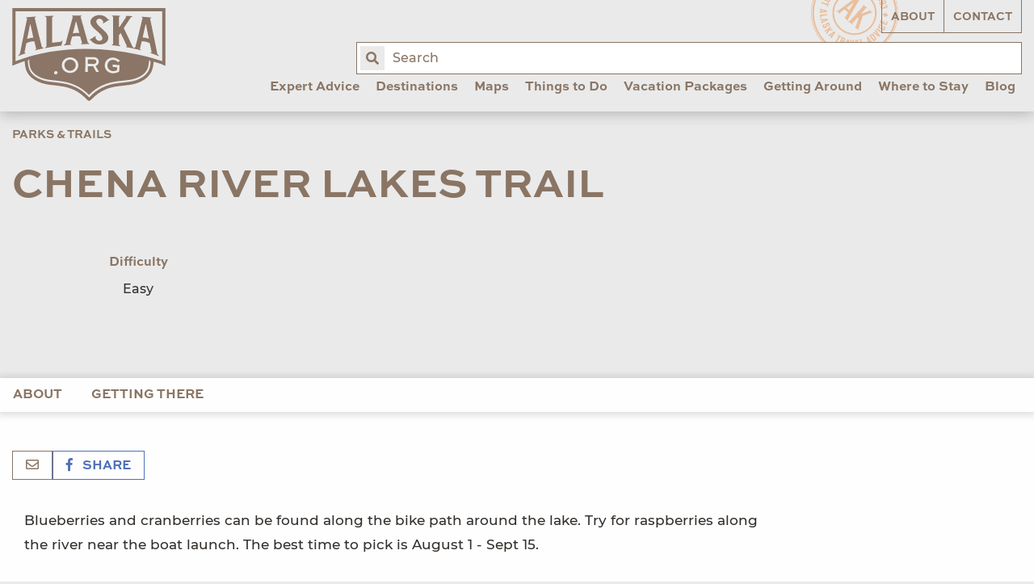

--- FILE ---
content_type: text/html; charset=UTF-8
request_url: https://www.alaska.org/detail/chena-river-lakes-trail
body_size: 17013
content:
<!doctype html>
<html class="no-js" lang="en">
	<head>
					<!-- Google tag (gtag.js) -->
			<script async src="https://www.googletagmanager.com/gtag/js?id=G-NLM7MHK0KW" type="e67ee4944ce562171311c63e-text/javascript"></script>
			<script type="e67ee4944ce562171311c63e-text/javascript">
				window.dataLayer = window.dataLayer || [];
				function gtag(){dataLayer.push(arguments);}
				gtag('js', new Date());
				gtag('config', 'G-NLM7MHK0KW');
			</script>
			
			<script async="" src="https://www.googletagmanager.com/gtag/js?id=UA-146482-1" type="e67ee4944ce562171311c63e-text/javascript"></script>
			<script type="e67ee4944ce562171311c63e-text/javascript">window.dataLayer = window.dataLayer || [];
				function gtag(){dataLayer.push(arguments)};
				gtag('js', new Date());
				gtag('config', 'UA-146482-1', {'send_page_view': true,'anonymize_ip': false,'link_attribution': false,'allow_display_features': false});
			</script>

            <script src="https://js.sentry-cdn.com/6b2b9b6093e6167667f3a15c09993cc2.min.js" crossorigin="anonymous" type="e67ee4944ce562171311c63e-text/javascript"></script>
		
		<meta charset="utf-8">
        <meta name="viewport" content="width=device-width, initial-scale=1, shrink-to-fit=no">
		<link rel="stylesheet" href="https://www.alaska.org/assets/dist/css/main-d00bf3be23.min.css">

		<link rel="apple-touch-icon" sizes="180x180" href="https://www.alaska.org/apple-touch-icon.png">
		<link rel="icon" type="image/png" sizes="32x32" href="https://www.alaska.org/favicon-32x32.png">
		<link rel="icon" type="image/png" sizes="16x16" href="https://www.alaska.org/favicon-16x16.png">
		<link rel="mask-icon" href="https://www.alaska.org/safari-pinned-tab.svg" color="#5bbad5">
		<meta name="msapplication-TileColor" content="#da532c">
		<meta name="theme-color" content="#ffffff">

		<script src="https://api.mapbox.com/mapbox-gl-js/v1.6.1/mapbox-gl.js" type="e67ee4944ce562171311c63e-text/javascript"></script>
		<link rel="stylesheet" href="https://api.mapbox.com/mapbox-gl-js/v1.6.1/mapbox-gl.css">

						
				<title>Chena River Lakes Trail | ALASKA.ORG</title>
		<meta name="generator" content="SEOmatic"><meta name="description" content="Look for berries around the lake"><meta name="referrer" content="no-referrer-when-downgrade"><meta name="robots" content="all"><meta content="197898590220512" property="fb:profile_id"><meta content="262567807178981" property="fb:app_id"><meta content="en_US" property="og:locale"><meta content="ALASKA.ORG" property="og:site_name"><meta content="website" property="og:type"><meta content="https://www.alaska.org/detail/chena-river-lakes-trail" property="og:url"><meta content="Chena River Lakes Trail" property="og:title"><meta content="Look for berries around the lake" property="og:description"><meta content="https://uploads.alaska.org/thumbnails/SEOmatic-Thumbnails/_1200x630_crop_center-center_82_none/alaska.org.jpg?mtime=1570660857" property="og:image"><meta content="1200" property="og:image:width"><meta content="630" property="og:image:height"><meta content="Alaska.org logo over glacier blue lake" property="og:image:alt"><meta content="https://vimeo.com/alaskachannel" property="og:see_also"><meta content="https://www.pinterest.com/alaskatravel" property="og:see_also"><meta content="https://www.instagram.com/alaskatravel" property="og:see_also"><meta content="https://www.youtube.com/user/AlaskaChannel" property="og:see_also"><meta content="http://www.facebook.com/alaskatravel" property="og:see_also"><meta content="https://twitter.com/AlaskaTravel" property="og:see_also"><meta name="twitter:card" content="summary_large_image"><meta name="twitter:site" content="@AlaskaTravel"><meta name="twitter:creator" content="@AlaskaTravel"><meta name="twitter:title" content="Chena River Lakes Trail"><meta name="twitter:description" content="Look for berries around the lake"><meta name="twitter:image" content="https://uploads.alaska.org/thumbnails/SEOmatic-Thumbnails/_800x418_crop_center-center_82_none/alaska.org.jpg?mtime=1570660857"><meta name="twitter:image:width" content="800"><meta name="twitter:image:height" content="418"><meta name="twitter:image:alt" content="Alaska.org logo over glacier blue lake">
        <!-- Hotjar Tracking Code for www.alaska.org -->
        <script type="e67ee4944ce562171311c63e-text/javascript">
            (function(h,o,t,j,a,r){
                h.hj=h.hj||function(){(h.hj.q=h.hj.q||[]).push(arguments)};
                h._hjSettings={hjid:890178,hjsv:6};
                a=o.getElementsByTagName('head')[0];
                r=o.createElement('script');r.async=1;
                r.src=t+h._hjSettings.hjid+j+h._hjSettings.hjsv;
                a.appendChild(r);
            })(window,document,'https://static.hotjar.com/c/hotjar-','.js?sv=');
        </script>

			</head>

	<body class="site">

    		<input type="hidden" id="gaEventTracking" value="1">

					<div id="fb-root"></div>
			<script async defer src="https://connect.facebook.net/en_US/sdk.js#xfbml=1&version=v3.2" type="e67ee4944ce562171311c63e-text/javascript"></script>

		<header class="main-header">
			<div class="grid-container">
				<div class="grid-x grid-padding-x align-justify">

										<div class="cell shrink">
						<a href="/" class="main-logo">
							<img src="https://www.alaska.org/assets/img/main-logo.svg" alt="Alaska.org">
						</a>
					</div>

                    <div class="search-form">
                        <form action="/search">
                            <label for="query" class="a11y">Enter search term:</label>
                            <input name="query" id="query" placeholder="Search" autocomplete="off">
                            <button type="submit"><span class="fa fa-search"><span class="a11y">Search</span></span></button>
                        </form>
                    </div><!-- /.search-form -->

										
					


<nav class="cell auto desktop-nav">

		<ul class="utility-nav">
		<li class="z-10"><a 	 href="/about">About</a></li>
		<li class="z-10"><a 	 href="/contact">Contact</a></li>
	</ul>

		<ul class='main-nav' data-dropdown-menu>
										
			<li class="with-mega-menu">
									<a class="top-level-item" href="https://www.alaska.org/expert-advice">Expert Advice</a>
				
									<ul class="mega-menu-container">
						<li class="mega-menu">
														<div class="nicemenu" data-pos="list.right" data-classes="active">
																										<div
										class="nicemenu-item active"
									>
																					<a href="https://www.alaska.org/expert-advice/first-trip-to-alaska"><span>First Trip to Alaska?</span></a>
										
																					<div class="nicemenu-sub active">
												<div class="grid-x grid-padding-x">
																																										<div class="cell small-6 u-mb2">
																																	<p class="h3">
																																			<a href="https://www.alaska.org/advice/best-time-to-visit-alaska">Best Time to Visit Alaska?</a>
																																		</p>
																
																																																			<a href="https://www.alaska.org/advice/best-time-to-visit-alaska">
																																				<p>Discover the optimal month due to daylight, temperature, and rain</p>
																																			</a>
																																	
																																	<ul>
																																																					</ul>
																															</div>
																																																								<div class="cell small-6 u-mb2">
																																	<p class="h3">
																																			<a href="https://www.alaska.org/advice/best-way-to-see-alaska">Best Way to See Alaska?</a>
																																		</p>
																
																																																			<a href="https://www.alaska.org/advice/best-way-to-see-alaska">
																																				<p>Cruises and land tours are great ways to see Alaska. Which one is right for you? <br /></p>
																																			</a>
																																	
																																	<ul>
																																																					</ul>
																															</div>
																																																								<div class="cell small-6 u-mb2">
																																	<p class="h3">
																																			<a href="https://www.alaska.org/advice/how-many-days-you-need">How Many Days Do You Need?</a>
																																		</p>
																
																																																			<a href="https://www.alaska.org/advice/how-many-days-you-need">
																																				<p>7-10 days is the most common. Find how many days you need based on what you want to see and do in Alaska.</p>
																																			</a>
																																	
																																	<ul>
																																																					</ul>
																															</div>
																																																								<div class="cell small-6 u-mb2">
																																	<p class="h3">
																																			<a href="https://www.alaska.org/advice/alaska-tourism">How to Plan &amp; Book?</a>
																																		</p>
																
																																																			<a href="https://www.alaska.org/advice/alaska-tourism">
																																				<p>Overwhelmed by choices? Let us simplify it for you</p>
																																			</a>
																																	
																																	<ul>
																																																					</ul>
																															</div>
																																																								<div class="cell small-6 u-mb2">
																																	<p class="h3">
																																			<a href="https://www.alaska.org/advice/alaska-trip-cost-calculator">How Much Does an Alaska Vacation Cost?</a>
																																		</p>
																
																																																			<a href="https://www.alaska.org/advice/alaska-trip-cost-calculator">
																																				<p>How much does an Alaska summer vacation cost? Use our calculator to find out</p>
																																			</a>
																																	
																																	<ul>
																																																					</ul>
																															</div>
																																																								<div class="cell small-6 u-mb2">
																																	<p class="h3">
																																			<a href="https://www.alaska.org/advice/what-to-wear-in-alaska">What to Wear in Alaska?</a>
																																		</p>
																
																																																			<a href="https://www.alaska.org/advice/what-to-wear-in-alaska">
																																				<p>Stay casual, dress in layers, and get proper footwear</p>
																																			</a>
																																	
																																	<ul>
																																																					</ul>
																															</div>
																																																								<div class="cell small-6 u-mb2">
																																	<p class="h3">
																																			<a href="https://www.alaska.org/expert-advice/traveling-to-alaska-with-kids">Traveling with Kids</a>
																																		</p>
																
																																																			<a href="https://www.alaska.org/expert-advice/traveling-to-alaska-with-kids">
																																				<p>Advice on excursions, transportation &amp; more</p>
																																			</a>
																																	
																																	<ul>
																																																					</ul>
																															</div>
																																							</div>
											</div>
																			</div>
																										<div
										class="item all u-mt2"
									>
																					<a href="https://www.alaska.org/expert-advice"><span>View All Expert Advice</span></a>
										
																					<div class="nicemenu-sub ">
												<div class="grid-x grid-padding-x">
																									</div>
											</div>
																			</div>
																										<div
										class="item u-mt2"
									>
																					<a href="https://www.alaska.org/trip-resources"><span>Trip Resources</span></a>
										
																					<div class="nicemenu-sub ">
												<div class="grid-x grid-padding-x">
																									</div>
											</div>
																			</div>
																										<div
										class="item no-caps"
									>
																					<a href="https://www.alaska.org/trip-ideas"><span>Trip Ideas &amp; Itineraries</span></a>
										
																					<div class="nicemenu-sub ">
												<div class="grid-x grid-padding-x">
																									</div>
											</div>
																			</div>
																										<div
										class="item no-caps"
									>
																					<a href="https://www.alaska.org/alaska-insider-newsletter"><span>Bob&#039;s Newsletters</span></a>
										
																					<div class="nicemenu-sub ">
												<div class="grid-x grid-padding-x">
																									</div>
											</div>
																			</div>
																										<div
										class="item no-caps"
									>
																					<a href="https://www.alaska.org/maps"><span>Maps &amp; Guides</span></a>
										
																					<div class="nicemenu-sub ">
												<div class="grid-x grid-padding-x">
																									</div>
											</div>
																			</div>
																										<div
										class="item no-caps"
									>
																					<a href="https://www.alaska.org/blog"><span>Blog</span></a>
										
																					<div class="nicemenu-sub ">
												<div class="grid-x grid-padding-x">
																									</div>
											</div>
																			</div>
																										<div
										class="item no-caps"
									>
																					<a href="https://www.alaska.org/videos"><span>Videos</span></a>
										
																					<div class="nicemenu-sub ">
												<div class="grid-x grid-padding-x">
																									</div>
											</div>
																			</div>
																										<div
										class="item no-caps"
									>
																					<a href="https://www.alaska.org/alaska-photos"><span>Photos</span></a>
										
																					<div class="nicemenu-sub ">
												<div class="grid-x grid-padding-x">
																									</div>
											</div>
																			</div>
																										<div
										class="item all u-mt2"
									>
																					<a href="https://www.alaska.org/advice/tourism-industry-jobs-in-alaska"><span>Alaska Jobs</span></a>
										
																					<div class="nicemenu-sub ">
												<div class="grid-x grid-padding-x">
																									</div>
											</div>
																			</div>
															</div>
						</li>
					</ul>
							</li>
								
			<li class="with-mega-menu">
									<a class="top-level-item" href="https://www.alaska.org/destinations">Destinations</a>
				
									<ul class="mega-menu-container">
						<li class="mega-menu">
														<div class="nicemenu" data-pos="list.right" data-classes="active">
																										<div
										class="nicemenu-item active"
									>
																					<a href="https://www.alaska.org/destinations/region/southcentral-interior"><span>Southcentral &amp; Interior (Road &amp; Rail)</span></a>
										
																					<div class="nicemenu-sub active">
												<div class="grid-x grid-padding-x">
																																										<div class="cell small-6 u-mb2">
																																	<p class="h3">
																																			Most Popular
																																		</p>
																
																
																																	<ul>
																																																							<li>
																				<a href="https://www.alaska.org/destination/anchorage" class="no-caps">
																					Anchorage
																				</a>
																			</li>
																																					<li>
																				<a href="https://www.alaska.org/destination/seward" class="no-caps">
																					Seward &amp; Kenai Fjords
																				</a>
																			</li>
																																					<li>
																				<a href="https://www.alaska.org/destination/denali-national-park" class="no-caps">
																					Denali National Park &amp; Preserve
																				</a>
																			</li>
																																					<li>
																				<a href="https://www.alaska.org/destination/talkeetna" class="no-caps">
																					Talkeetna
																				</a>
																			</li>
																																					<li>
																				<a href="https://www.alaska.org/destination/fairbanks" class="no-caps">
																					Fairbanks
																				</a>
																			</li>
																																					<li>
																				<a href="https://www.alaska.org/destination/whittier" class="no-caps">
																					Whittier
																				</a>
																			</li>
																																					<li>
																				<a href="https://www.alaska.org/destination/girdwood" class="no-caps">
																					Girdwood
																				</a>
																			</li>
																																					<li>
																				<a href="https://www.alaska.org/destination/homer" class="no-caps">
																					Homer
																				</a>
																			</li>
																																			</ul>
																															</div>
																																																								<div class="cell small-6 u-mb2">
																																	<p class="h3">
																																			Off the Beaten Path
																																		</p>
																
																
																																	<ul>
																																																							<li>
																				<a href="https://www.alaska.org/destination/cooper-landing" class="no-caps">
																					Cooper Landing
																				</a>
																			</li>
																																					<li>
																				<a href="https://www.alaska.org/destination/moose-pass" class="no-caps">
																					Moose Pass
																				</a>
																			</li>
																																					<li>
																				<a href="https://www.alaska.org/destination/soldotna" class="no-caps">
																					Soldotna
																				</a>
																			</li>
																																					<li>
																				<a href="https://www.alaska.org/destination/kenai" class="no-caps">
																					Kenai
																				</a>
																			</li>
																																					<li>
																				<a href="https://www.alaska.org/destination/copper-center" class="no-caps">
																					Copper Center
																				</a>
																			</li>
																																					<li>
																				<a href="https://www.alaska.org/destination/cordova" class="no-caps">
																					Cordova
																				</a>
																			</li>
																																					<li>
																				<a href="https://www.alaska.org/destination/delta-junction" class="no-caps">
																					Delta Junction
																				</a>
																			</li>
																																					<li>
																				<a href="https://www.alaska.org/destination/glacier-view" class="no-caps">
																					Glacier View
																				</a>
																			</li>
																																					<li>
																				<a href="https://www.alaska.org/destination/hope" class="no-caps">
																					Hope
																				</a>
																			</li>
																																					<li>
																				<a href="https://www.alaska.org/destination/mccarthy" class="no-caps">
																					McCarthy-Kennicott
																				</a>
																			</li>
																																					<li>
																				<a href="https://www.alaska.org/destination/palmer-wasilla" class="no-caps">
																					Palmer &amp; Wasilla
																				</a>
																			</li>
																																					<li>
																				<a href="https://www.alaska.org/destination/seldovia" class="no-caps">
																					Seldovia
																				</a>
																			</li>
																																					<li>
																				<a href="https://www.alaska.org/destination/tok" class="no-caps">
																					Tok
																				</a>
																			</li>
																																					<li>
																				<a href="https://www.alaska.org/destination/valdez" class="no-caps">
																					Valdez
																				</a>
																			</li>
																																					<li>
																				<a href="https://www.alaska.org/destination/chitina" class="no-caps">
																					Chitina
																				</a>
																			</li>
																																					<li>
																				<a href="https://www.alaska.org/destination/willow" class="no-caps">
																					Willow
																				</a>
																			</li>
																																			</ul>
																															</div>
																																																								<div class="cell small-12">
																																	<p class="h2">
																																			<a href="https://www.alaska.org/destinations/region/southcentral-interior">View All Southcentral &amp; Interior Towns on a Map</a>
																																		</p>
																															</div>
																																							</div>
											</div>
																			</div>
																										<div
										class="nicemenu-item"
									>
																					<a href="https://www.alaska.org/destinations/region/inside-passage"><span>Southeast (Cruise &amp; Ferry)</span></a>
										
																					<div class="nicemenu-sub ">
												<div class="grid-x grid-padding-x">
																																										<div class="cell small-6 u-mb2">
																																	<p class="h3">
																																			Most Popular
																																		</p>
																
																
																																	<ul>
																																																							<li>
																				<a href="https://www.alaska.org/destination/juneau" class="no-caps">
																					Juneau
																				</a>
																			</li>
																																					<li>
																				<a href="https://www.alaska.org/destination/ketchikan" class="no-caps">
																					Ketchikan
																				</a>
																			</li>
																																					<li>
																				<a href="https://www.alaska.org/destination/sitka" class="no-caps">
																					Sitka
																				</a>
																			</li>
																																					<li>
																				<a href="https://www.alaska.org/destination/skagway" class="no-caps">
																					Skagway
																				</a>
																			</li>
																																					<li>
																				<a href="https://www.alaska.org/destination/haines" class="no-caps">
																					Haines
																				</a>
																			</li>
																																					<li>
																				<a href="https://www.alaska.org/destination/glacier-bay-national-park" class="no-caps">
																					Glacier Bay National Park
																				</a>
																			</li>
																																					<li>
																				<a href="https://www.alaska.org/destination/hoonah-icy-strait" class="no-caps">
																					Hoonah / Icy Strait
																				</a>
																			</li>
																																			</ul>
																															</div>
																																																								<div class="cell small-6 u-mb2">
																																	<p class="h3">
																																			Off the Beaten Path
																																		</p>
																
																
																																	<ul>
																																																							<li>
																				<a href="https://www.alaska.org/destination/angoon" class="no-caps">
																					Angoon
																				</a>
																			</li>
																																					<li>
																				<a href="https://www.alaska.org/destination/tenakee-springs" class="no-caps">
																					Tenakee Springs
																				</a>
																			</li>
																																					<li>
																				<a href="https://www.alaska.org/destination/elfin-cove" class="no-caps">
																					Elfin Cove
																				</a>
																			</li>
																																					<li>
																				<a href="https://www.alaska.org/destination/kake" class="no-caps">
																					Kake
																				</a>
																			</li>
																																					<li>
																				<a href="https://www.alaska.org/destination/craig" class="no-caps">
																					Craig
																				</a>
																			</li>
																																					<li>
																				<a href="https://www.alaska.org/destination/pelican" class="no-caps">
																					Pelican
																				</a>
																			</li>
																																					<li>
																				<a href="https://www.alaska.org/destination/petersburg" class="no-caps">
																					Petersburg
																				</a>
																			</li>
																																					<li>
																				<a href="https://www.alaska.org/destination/port-protection" class="no-caps">
																					Port Protection
																				</a>
																			</li>
																																					<li>
																				<a href="https://www.alaska.org/destination/wrangell" class="no-caps">
																					Wrangell
																				</a>
																			</li>
																																					<li>
																				<a href="https://www.alaska.org/destination/yakutat" class="no-caps">
																					Yakutat
																				</a>
																			</li>
																																			</ul>
																															</div>
																																																								<div class="cell small-12">
																																	<p class="h2">
																																			<a href="https://www.alaska.org/destinations/region/inside-passage">View All Southeast Towns On a Map</a>
																																		</p>
																															</div>
																																							</div>
											</div>
																			</div>
																										<div
										class="nicemenu-item"
									>
																					<a href="https://www.alaska.org/destinations/region/southwest"><span>Southwest (Air &amp; Ferry)</span></a>
										
																					<div class="nicemenu-sub ">
												<div class="grid-x grid-padding-x">
																																										<div class="cell small-6 u-mb2">
																																	<p class="h3">
																																			Most Popular
																																		</p>
																
																
																																	<ul>
																																																							<li>
																				<a href="https://www.alaska.org/destination/kodiak" class="no-caps">
																					Kodiak
																				</a>
																			</li>
																																					<li>
																				<a href="https://www.alaska.org/destination/katmai-national-park-and-preserve" class="no-caps">
																					Katmai National Park &amp; Preserve
																				</a>
																			</li>
																																					<li>
																				<a href="https://www.alaska.org/destination/lake-clark-natl-park-preserve" class="no-caps">
																					Lake Clark National Park &amp; Preserve
																				</a>
																			</li>
																																			</ul>
																															</div>
																																																								<div class="cell small-6 u-mb2">
																																	<p class="h3">
																																			Off the Beaten Path
																																		</p>
																
																
																																	<ul>
																																																							<li>
																				<a href="https://www.alaska.org/destination/dutch-harbor-unalaska" class="no-caps">
																					Unalaska
																				</a>
																			</li>
																																					<li>
																				<a href="https://www.alaska.org/destination/king-salmon" class="no-caps">
																					King Salmon
																				</a>
																			</li>
																																					<li>
																				<a href="https://www.alaska.org/destination/aniakchak-national-preserve" class="no-caps">
																					Aniakchak National Preserve
																				</a>
																			</li>
																																			</ul>
																															</div>
																																																								<div class="cell small-12">
																																	<p class="h2">
																																			<a href="https://www.alaska.org/destinations/region/southwest">View all Southwest Alaska Towns on a Map</a>
																																		</p>
																															</div>
																																							</div>
											</div>
																			</div>
																										<div
										class="nicemenu-item"
									>
																					<a href="https://www.alaska.org/destinations/region/arctic-far-north"><span>Arctic (Air or Drive)</span></a>
										
																					<div class="nicemenu-sub ">
												<div class="grid-x grid-padding-x">
																																										<div class="cell small-6 u-mb2">
																																	<p class="h3">
																																			Most Popular
																																		</p>
																
																
																																	<ul>
																																																							<li>
																				<a href="https://www.alaska.org/destination/gates-of-the-arctic" class="no-caps">
																					Gates of the Arctic
																				</a>
																			</li>
																																					<li>
																				<a href="https://www.alaska.org/destination/nome" class="no-caps">
																					Nome
																				</a>
																			</li>
																																					<li>
																				<a href="https://www.alaska.org/destination/utqiagvik" class="no-caps">
																					Utqiagvik
																				</a>
																			</li>
																																					<li>
																				<a href="https://www.alaska.org/destination/wiseman" class="no-caps">
																					Wiseman
																				</a>
																			</li>
																																			</ul>
																															</div>
																																																								<div class="cell small-6 u-mb2">
																																	<p class="h3">
																																			Off the Beaten Path
																																		</p>
																
																
																																	<ul>
																																																							<li>
																				<a href="https://www.alaska.org/destination/arctic-national-wildlife-refuge" class="no-caps">
																					Arctic Nat&#039;l Wildlife Refuge
																				</a>
																			</li>
																																					<li>
																				<a href="https://www.alaska.org/destination/bering-land-bridge-natl-preserve" class="no-caps">
																					Bering Land Bridge National Preserve
																				</a>
																			</li>
																																					<li>
																				<a href="https://www.alaska.org/destination/cape-krusenstern-national-monument" class="no-caps">
																					Cape Krusenstern National Monument
																				</a>
																			</li>
																																					<li>
																				<a href="https://www.alaska.org/destination/kobuk-valley-national-park" class="no-caps">
																					Kobuk Valley National Park
																				</a>
																			</li>
																																					<li>
																				<a href="https://www.alaska.org/destination/kotzebue" class="no-caps">
																					Kotzebue
																				</a>
																			</li>
																																					<li>
																				<a href="https://www.alaska.org/destination/noatak-national-preserve" class="no-caps">
																					Noatak National Preserve
																				</a>
																			</li>
																																			</ul>
																															</div>
																																																								<div class="cell small-12">
																																	<p class="h2">
																																			<a href="https://www.alaska.org/destinations/region/arctic-far-north">View All Arctic Towns On a Map</a>
																																		</p>
																															</div>
																																							</div>
											</div>
																			</div>
																										<div
										class="nicemenu-item"
									>
																					<a href="https://www.alaska.org/destinations/parks-and-public-lands"><span>National &amp; State Parks</span></a>
										
																					<div class="nicemenu-sub ">
												<div class="grid-x grid-padding-x">
																																										<div class="cell small-6 u-mb2">
																																	<p class="h3">
																																			National Parks on the Road System
																																		</p>
																
																
																																	<ul>
																																																							<li>
																				<a href="https://www.alaska.org/destination/denali-national-park" class="no-caps">
																					Denali National Park &amp; Preserve
																				</a>
																			</li>
																																					<li>
																				<a href="https://www.alaska.org/destination/seward" class="no-caps">
																					Seward &amp; Kenai Fjords
																				</a>
																			</li>
																																					<li>
																				<a href="https://www.alaska.org/destination/wrangell-st-elias-national-park" class="no-caps">
																					Wrangell St. Elias National Park
																				</a>
																			</li>
																																			</ul>
																															</div>
																																																								<div class="cell small-6 u-mb2">
																																	<p class="h3">
																																			National Parks by Cruise or Air
																																		</p>
																
																
																																	<ul>
																																																							<li>
																				<a href="https://www.alaska.org/destination/glacier-bay-national-park" class="no-caps">
																					Glacier Bay National Park
																				</a>
																			</li>
																																			</ul>
																															</div>
																																																								<div class="cell small-6 u-mb2">
																																	<p class="h3">
																																			National Parks by Air
																																		</p>
																
																
																																	<ul>
																																																							<li>
																				<a href="https://www.alaska.org/destination/katmai-national-park-and-preserve" class="no-caps">
																					Katmai National Park &amp; Preserve
																				</a>
																			</li>
																																					<li>
																				<a href="https://www.alaska.org/destination/lake-clark-natl-park-preserve" class="no-caps">
																					Lake Clark National Park &amp; Preserve
																				</a>
																			</li>
																																					<li>
																				<a href="https://www.alaska.org/destination/gates-of-the-arctic" class="no-caps">
																					Gates of the Arctic
																				</a>
																			</li>
																																					<li>
																				<a href="https://www.alaska.org/destination/kobuk-valley-national-park" class="no-caps">
																					Kobuk Valley National Park
																				</a>
																			</li>
																																			</ul>
																															</div>
																																																								<div class="cell small-6 u-mb2">
																																	<p class="h3">
																																			State Parks &amp; National Forests
																																		</p>
																
																
																																	<ul>
																																																							<li>
																				<a href="https://www.alaska.org/destination/chugach-state-park" class="no-caps">
																					Chugach State Park
																				</a>
																			</li>
																																					<li>
																				<a href="https://www.alaska.org/destination/denali-state-park" class="no-caps">
																					Denali State Park
																				</a>
																			</li>
																																					<li>
																				<a href="https://www.alaska.org/destination/chugach-national-forest" class="no-caps">
																					Chugach National Forest
																				</a>
																			</li>
																																					<li>
																				<a href="https://www.alaska.org/destination/tongass-national-forest" class="no-caps">
																					Tongass National Forest
																				</a>
																			</li>
																																					<li>
																				<a href="https://www.alaska.org/detail/klondike-gold-rush-national-historical-park" class="no-caps">
																					Klondike Gold Rush National Historical Park
																				</a>
																			</li>
																																					<li>
																				<a href="https://www.alaska.org/detail/sitka-national-historical-park" class="no-caps">
																					Sitka National Historical Park
																				</a>
																			</li>
																																			</ul>
																															</div>
																																							</div>
											</div>
																			</div>
																										<div
										class="item all u-mt2"
									>
																					<a href="https://www.alaska.org/destinations"><span>View All Destinations</span></a>
										
																					<div class="nicemenu-sub ">
												<div class="grid-x grid-padding-x">
																									</div>
											</div>
																			</div>
																										<div
										class="item all u-mt2"
									>
																					<a href="https://www.alaska.org/maps"><span>Maps</span></a>
										
																					<div class="nicemenu-sub ">
												<div class="grid-x grid-padding-x">
																									</div>
											</div>
																			</div>
															</div>
						</li>
					</ul>
							</li>
								
			<li >
									<a class="top-level-item" href="https://www.alaska.org/maps">Maps</a>
				
							</li>
								
			<li class="with-mega-menu">
									<a class="top-level-item" href="https://www.alaska.org/things-to-do">Things to Do</a>
				
									<ul class="mega-menu-container">
						<li class="mega-menu">
														<div class="nicemenu" data-pos="list.right" data-classes="active">
																										<div
										class="nicemenu-item active"
									>
																					<a href="https://www.alaska.org/things-to-do"><span>Tours &amp; Activities</span></a>
										
																					<div class="nicemenu-sub active">
												<div class="grid-x grid-padding-x">
																																										<div class="cell small-6 u-mb2">
																																	<p class="h3">
																																			Best of Alaska
																																		</p>
																
																
																																	<ul>
																																																							<li>
																				<a href="https://www.alaska.org/things-to-do/day-cruises" class="no-caps">
																					Day Cruises
																				</a>
																			</li>
																																					<li>
																				<a href="https://www.alaska.org/things-to-do/glacier-tours" class="no-caps">
																					Glacier Tours
																				</a>
																			</li>
																																					<li>
																				<a href="https://www.alaska.org/things-to-do/bear-viewing" class="no-caps">
																					Bear Viewing Tours
																				</a>
																			</li>
																																					<li>
																				<a href="https://www.alaska.org/things-to-do/flightseeing-tours" class="no-caps">
																					Flightseeing Tours
																				</a>
																			</li>
																																					<li>
																				<a href="https://www.alaska.org/things-to-do/northern-lights-viewing" class="no-caps">
																					Alaska Northern Lights Tours
																				</a>
																			</li>
																																					<li>
																				<a href="https://www.alaska.org/things-to-do/fishing-charters" class="no-caps">
																					Fishing Charters
																				</a>
																			</li>
																																					<li>
																				<a href="https://www.alaska.org/things-to-do/dog-sledding" class="no-caps">
																					Dog Sledding Tours
																				</a>
																			</li>
																																					<li>
																				<a href="https://www.alaska.org/things-to-do/sea-kayaking-tours" class="no-caps">
																					Sea Kayaking Tours
																				</a>
																			</li>
																																					<li>
																				<a href="https://www.alaska.org/things-to-do/rafting-tours" class="no-caps">
																					Rafting Tours
																				</a>
																			</li>
																																					<li>
																				<a href="https://www.alaska.org/things-to-do/hiking" class="no-caps">
																					Guided Hiking &amp; Hiking Lodges
																				</a>
																			</li>
																																					<li>
																				<a href="https://www.alaska.org/things-to-do/atv-jeep-tours" class="no-caps">
																					Jeep &amp; ATV Tours
																				</a>
																			</li>
																																					<li>
																				<a href="https://www.alaska.org/things-to-do/jet-boat-tours" class="no-caps">
																					Jetboat &amp; Riverboat Tours
																				</a>
																			</li>
																																					<li>
																				<a href="https://www.alaska.org/things-to-do/sightseeing-tours" class="no-caps">
																					City Sightseeing Tours
																				</a>
																			</li>
																																					<li>
																				<a href="https://www.alaska.org/things-to-do/museums" class="no-caps">
																					Museums &amp; Cultural Centers
																				</a>
																			</li>
																																			</ul>
																															</div>
																																																								<div class="cell small-12">
																																	<p class="h2">
																																			<a href="https://www.alaska.org/things-to-do">View All Things to Do</a>
																																		</p>
																															</div>
																																							</div>
											</div>
																			</div>
																										<div
										class="nicemenu-item"
									>
																					<a href="https://www.alaska.org/things-to-do/winter-things-to-do"><span>Winter Tours &amp; Activities</span></a>
										
																					<div class="nicemenu-sub ">
												<div class="grid-x grid-padding-x">
																																										<div class="cell small-6 u-mb2">
																																	<p class="h3">
																																			Alaska Winter Tours &amp; Activities
																																		</p>
																
																
																																	<ul>
																																																							<li>
																				<a href="https://www.alaska.org/things-to-do/northern-lights-viewing" class="no-caps">
																					Alaska Northern Lights Tours
																				</a>
																			</li>
																																					<li>
																				<a href="https://www.alaska.org/things-to-do/dog-mushing" class="no-caps">
																					Winter Dog Mushing
																				</a>
																			</li>
																																					<li>
																				<a href="https://www.alaska.org/things-to-do/snowmobiling-tours" class="no-caps">
																					Snowmobiling Tours
																				</a>
																			</li>
																																					<li>
																				<a href="https://www.alaska.org/things-to-do/ice-fishing" class="no-caps">
																					Ice Fishing
																				</a>
																			</li>
																																					<li>
																				<a href="https://www.alaska.org/things-to-do/fat-bike-tours-rentals" class="no-caps">
																					Fat Bike Tours &amp; Rentals
																				</a>
																			</li>
																																					<li>
																				<a href="https://www.alaska.org/things-to-do/winter-sightseeing-tours" class="no-caps">
																					Winter Sightseeing Tours
																				</a>
																			</li>
																																					<li>
																				<a href="https://www.alaska.org/things-to-do/winter-multi-day-adventures" class="no-caps">
																					Winter Multi-Day Adventures
																				</a>
																			</li>
																																					<li>
																				<a href="https://www.alaska.org/things-to-do/ski-areas" class="no-caps">
																					Ski Areas
																				</a>
																			</li>
																																					<li>
																				<a href="https://www.alaska.org/things-to-do/cross-country-skiing" class="no-caps">
																					Cross Country Skiing
																				</a>
																			</li>
																																					<li>
																				<a href="https://www.alaska.org/things-to-do/ice-skating" class="no-caps">
																					Ice Skating
																				</a>
																			</li>
																																			</ul>
																															</div>
																																																								<div class="cell small-6 u-mb2">
																																	<p class="h3">
																																			Winter Vacation Advice
																																		</p>
																
																
																																	<ul>
																																																							<li>
																				<a href="https://www.alaska.org/advice/winter-vacations" class="no-caps">
																					Alaska Winter Vacation Tips
																				</a>
																			</li>
																																					<li>
																				<a href="https://www.alaska.org/advice/what-to-wear-in-alaska-in-winter" class="no-caps">
																					What to Wear in Alaska in Winter
																				</a>
																			</li>
																																					<li>
																				<a href="https://www.alaska.org/advice/best-northern-lights-viewing-spots-near-anchorage" class="no-caps">
																					The 9 Best Northern Lights Viewing Spots Near Anchorage
																				</a>
																			</li>
																																					<li>
																				<a href="https://www.alaska.org/advice/alaska-in-november" class="no-caps">
																					Alaska in November: Things to Do, Places to Go &amp; What to Pack
																				</a>
																			</li>
																																					<li>
																				<a href="https://www.alaska.org/advice/alaska-in-december" class="no-caps">
																					Alaska in December: Things to Do, Places to Go &amp; What to Pack
																				</a>
																			</li>
																																					<li>
																				<a href="https://www.alaska.org/advice/alaska-in-january-february" class="no-caps">
																					Alaska in January and February: Things to Do, Places to Go &amp; What to Pack
																				</a>
																			</li>
																																					<li>
																				<a href="https://www.alaska.org/advice/alaska-in-march" class="no-caps">
																					Alaska in March: Things to Do, Places to Go &amp; What to Pack
																				</a>
																			</li>
																																					<li>
																				<a href="https://www.alaska.org/advice/alaska-in-april" class="no-caps">
																					Visiting Alaska in April
																				</a>
																			</li>
																																			</ul>
																															</div>
																																							</div>
											</div>
																			</div>
																										<div
										class="nicemenu-item"
									>
																					<a href="https://www.alaska.org/backcountry"><span>Backcountry</span></a>
										
																					<div class="nicemenu-sub ">
												<div class="grid-x grid-padding-x">
																																										<div class="cell small-6 u-mb2">
																																	<p class="h3">
																																			<a href="https://www.alaska.org/backcountry">Backcountry</a>
																																		</p>
																
																
																																	<ul>
																																																							<li>
																				<a href="https://www.alaska.org/things-to-do/park-tours" class="no-caps">
																					National Park Tours
																				</a>
																			</li>
																																					<li>
																				<a href="https://www.alaska.org/tours/guided-backcountry-adventures" class="no-caps">
																					Guided Camping &amp; Backcountry Adventures
																				</a>
																			</li>
																																					<li>
																				<a href="https://www.alaska.org/things-to-do/arctic-tours" class="no-caps">
																					Arctic Tours
																				</a>
																			</li>
																																					<li>
																				<a href="https://www.alaska.org/public-use-cabins" class="no-caps">
																					Public Use Cabins
																				</a>
																			</li>
																																					<li>
																				<a href="https://www.alaska.org/float-trips" class="no-caps">
																					Alaska Float Trips
																				</a>
																			</li>
																																					<li>
																				<a href="https://www.alaska.org/fishing" class="no-caps">
																					Alaska Fishing Spots
																				</a>
																			</li>
																																					<li>
																				<a href="https://www.alaska.org/sea-kayaking" class="no-caps">
																					Sea Kayaking Trips In Alaska
																				</a>
																			</li>
																																					<li>
																				<a href="https://www.alaska.org/things-to-do/parks-and-trails" class="no-caps">
																					Hiking Trails
																				</a>
																			</li>
																																			</ul>
																															</div>
																																																								<div class="cell small-6 u-mb2">
																																	<p class="h3">
																																			Backcountry Advice
																																		</p>
																
																
																																	<ul>
																																																							<li>
																				<a href="https://www.alaska.org/expert-advice/alaska-camping-hiking-tips" class="no-caps">
																					Alaska Camping &amp; Hiking Tips
																				</a>
																			</li>
																																					<li>
																				<a href="https://www.alaska.org/expert-advice/sea-kayaking-tips" class="no-caps">
																					Alaska Sea Kayaking Tips
																				</a>
																			</li>
																																					<li>
																				<a href="https://www.alaska.org/expert-advice/alaska-float-trip-advice" class="no-caps">
																					Advice For Alaska Float Trips
																				</a>
																			</li>
																																					<li>
																				<a href="https://www.alaska.org/expert-advice/fishing-tips" class="no-caps">
																					Alaska Fishing Tips
																				</a>
																			</li>
																																			</ul>
																															</div>
																																																								<div class="cell small-6 u-mb2">
																																	<p class="h3">
																																			<a href="https://www.alaska.org/where-to-stay/rv-parks-and-campgrounds">RV Parks &amp; Campgrounds</a>
																																		</p>
																
																
																																	<ul>
																																																					</ul>
																															</div>
																																							</div>
											</div>
																			</div>
																										<div
										class="nicemenu-item"
									>
																					<a href="https://www.alaska.org/things-to-do"><span>View Activities by Town</span></a>
										
																					<div class="nicemenu-sub ">
												<div class="grid-x grid-padding-x">
																																										<div class="cell small-6 u-mb2">
																																	<p class="h3">
																																			Self Drive &amp; Railbelt Towns
																																		</p>
																
																
																																	<ul>
																																																							<li>
																				<a href="https://www.alaska.org/destination/anchorage/things-to-do" class="no-caps">
																					Anchorage
																				</a>
																			</li>
																																					<li>
																				<a href="https://www.alaska.org/destination/fairbanks/things-to-do" class="no-caps">
																					Fairbanks
																				</a>
																			</li>
																																					<li>
																				<a href="https://www.alaska.org/destination/girdwood/things-to-do" class="no-caps">
																					Girdwood
																				</a>
																			</li>
																																					<li>
																				<a href="https://www.alaska.org/destination/talkeetna/things-to-do" class="no-caps">
																					Talkeetna
																				</a>
																			</li>
																																					<li>
																				<a href="https://www.alaska.org/destination/soldotna/things-to-do" class="no-caps">
																					Soldotna
																				</a>
																			</li>
																																					<li>
																				<a href="https://www.alaska.org/destination/cooper-landing/things-to-do" class="no-caps">
																					Cooper Landing
																				</a>
																			</li>
																																					<li>
																				<a href="https://www.alaska.org/destination/homer/things-to-do" class="no-caps">
																					Homer
																				</a>
																			</li>
																																					<li>
																				<a href="https://www.alaska.org/destination/palmer-wasilla/things-to-do" class="no-caps">
																					Palmer / Wasilla
																				</a>
																			</li>
																																			</ul>
																															</div>
																																																								<div class="cell small-6 u-mb2">
																																	<p class="h3">
																																			National Parks
																																		</p>
																
																
																																	<ul>
																																																							<li>
																				<a href="https://www.alaska.org/destination/denali-national-park/things-to-do" class="no-caps">
																					Denali National Park
																				</a>
																			</li>
																																					<li>
																				<a href="https://www.alaska.org/destination/seward/things-to-do" class="no-caps">
																					Seward
																				</a>
																			</li>
																																					<li>
																				<a href="https://www.alaska.org/destination/wrangell-st-elias-national-park/things-to-do" class="no-caps">
																					Wrangell St. Elias National Park
																				</a>
																			</li>
																																					<li>
																				<a href="https://www.alaska.org/destination/lake-clark-natl-park-preserve/things-to-do" class="no-caps">
																					Lake Clark National Park
																				</a>
																			</li>
																																					<li>
																				<a href="https://www.alaska.org/destination/katmai-national-park-and-preserve/day-tours" class="no-caps">
																					Katmai National Park
																				</a>
																			</li>
																																					<li>
																				<a href="https://www.alaska.org/destination/glacier-bay-national-park/things-to-do" class="no-caps">
																					Glacier Bay National Park
																				</a>
																			</li>
																																					<li>
																				<a href="https://www.alaska.org/destination/gates-of-the-arctic/day-tours" class="no-caps">
																					Gates of the Arctic National Park
																				</a>
																			</li>
																																					<li>
																				<a href="https://www.alaska.org/destination/kobuk-valley-national-park/day-tours" class="no-caps">
																					Kobuk Valley National Park
																				</a>
																			</li>
																																			</ul>
																															</div>
																																																								<div class="cell small-6 u-mb2">
																																	<p class="h3">
																																			Cruise Ports &amp; Inside Passage
																																		</p>
																
																
																																	<ul>
																																																							<li>
																				<a href="https://www.alaska.org/destination/juneau/things-to-do" class="no-caps">
																					Juneau
																				</a>
																			</li>
																																					<li>
																				<a href="https://www.alaska.org/destination/ketchikan/things-to-do" class="no-caps">
																					Ketchikan
																				</a>
																			</li>
																																					<li>
																				<a href="https://www.alaska.org/destination/skagway/things-to-do" class="no-caps">
																					Skagway
																				</a>
																			</li>
																																					<li>
																				<a href="https://www.alaska.org/destination/haines/things-to-do" class="no-caps">
																					Haines
																				</a>
																			</li>
																																					<li>
																				<a href="https://www.alaska.org/destination/sitka/things-to-do" class="no-caps">
																					Sitka
																				</a>
																			</li>
																																					<li>
																				<a href="https://www.alaska.org/destination/whittier/things-to-do" class="no-caps">
																					Whittier
																				</a>
																			</li>
																																					<li>
																				<a href="https://www.alaska.org/destination/hoonah-icy-strait-point/things-to-do" class="no-caps">
																					Hoonah / Icy Strait Point
																				</a>
																			</li>
																																			</ul>
																															</div>
																																																								<div class="cell small-6 u-mb2">
																																	<p class="h3">
																																			Off the Beaten Path
																																		</p>
																
																
																																	<ul>
																																																							<li>
																				<a href="https://www.alaska.org/destination/mccarthy/things-to-do" class="no-caps">
																					McCarthy - Kennicott
																				</a>
																			</li>
																																					<li>
																				<a href="https://www.alaska.org/destination/glacier-view/things-to-do" class="no-caps">
																					Glacier View
																				</a>
																			</li>
																																					<li>
																				<a href="https://www.alaska.org/destination/valdez/things-to-do" class="no-caps">
																					Valdez
																				</a>
																			</li>
																																					<li>
																				<a href="https://www.alaska.org/destination/kodiak/things-to-do" class="no-caps">
																					Kodiak
																				</a>
																			</li>
																																					<li>
																				<a href="https://www.alaska.org/destination/kotzebue/day-tours" class="no-caps">
																					Kotzebue
																				</a>
																			</li>
																																					<li>
																				<a href="https://www.alaska.org/destination/port-protection/things-to-do" class="no-caps">
																					Port Protection
																				</a>
																			</li>
																																			</ul>
																															</div>
																																							</div>
											</div>
																			</div>
																										<div
										class="nicemenu-item"
									>
																					<a href="https://www.alaska.org/trip-ideas"><span>Trip Ideas &amp; Itineraries</span></a>
										
																					<div class="nicemenu-sub ">
												<div class="grid-x grid-padding-x">
																																										<div class="cell small-6 u-mb2">
																																	<p class="h3">
																																			Trip Ideas by Length
																																		</p>
																
																
																																	<ul>
																																																							<li>
																				<a href="https://www.alaska.org/trip-ideas/3-day" class="no-caps">
																					3 Day
																				</a>
																			</li>
																																					<li>
																				<a href="https://www.alaska.org/trip-ideas/4-day" class="no-caps">
																					4 Day
																				</a>
																			</li>
																																					<li>
																				<a href="https://www.alaska.org/trip-ideas/5-day" class="no-caps">
																					5 Day
																				</a>
																			</li>
																																					<li>
																				<a href="https://www.alaska.org/trip-ideas/6-day" class="no-caps">
																					6 Day
																				</a>
																			</li>
																																					<li>
																				<a href="https://www.alaska.org/trip-ideas/7-day" class="no-caps">
																					7 Day
																				</a>
																			</li>
																																					<li>
																				<a href="https://www.alaska.org/trip-ideas/8-day" class="no-caps">
																					8 Day
																				</a>
																			</li>
																																					<li>
																				<a href="https://www.alaska.org/trip-ideas/9-day" class="no-caps">
																					9 Day
																				</a>
																			</li>
																																					<li>
																				<a href="https://www.alaska.org/trip-ideas/10-day" class="no-caps">
																					10 Day
																				</a>
																			</li>
																																					<li>
																				<a href="https://www.alaska.org/trip-ideas/12-day" class="no-caps">
																					12 Day
																				</a>
																			</li>
																																					<li>
																				<a href="https://www.alaska.org/trip-ideas/14-day" class="no-caps">
																					14 Day
																				</a>
																			</li>
																																					<li>
																				<a href="https://www.alaska.org/trip-ideas/21-day" class="no-caps">
																					21 Day
																				</a>
																			</li>
																																			</ul>
																															</div>
																																																								<div class="cell small-6 u-mb2">
																																	<p class="h3">
																																			Trip Ideas by Theme &amp; Season
																																		</p>
																
																
																																	<ul>
																																																							<li>
																				<a href="https://www.alaska.org/trip-ideas/national-parks" class="no-caps">
																					National Parks
																				</a>
																			</li>
																																					<li>
																				<a href="https://www.alaska.org/trip-ideas/winter-northern-lights-trip-ideas" class="no-caps">
																					Winter &amp; Northern Lights
																				</a>
																			</li>
																																					<li>
																				<a href="https://www.alaska.org/trip-ideas/fall" class="no-caps">
																					Fall
																				</a>
																			</li>
																																					<li>
																				<a href="https://www.alaska.org/trip-ideas/wildlife-viewing" class="no-caps">
																					Wildlife
																				</a>
																			</li>
																																					<li>
																				<a href="https://www.alaska.org/trip-ideas/inside-passage" class="no-caps">
																					The Inside Passage
																				</a>
																			</li>
																																					<li>
																				<a href="https://www.alaska.org/trip-ideas/off-the-beaten-path" class="no-caps">
																					Off-The-Beaten-Path
																				</a>
																			</li>
																																					<li>
																				<a href="https://www.alaska.org/trip-ideas/fishing" class="no-caps">
																					Fishing Trip Ideas
																				</a>
																			</li>
																																					<li>
																				<a href="https://www.alaska.org/trip-ideas/alaska-wilderness-lodge-combinations" class="no-caps">
																					Wilderness Lodge Trip Ideas
																				</a>
																			</li>
																																					<li>
																				<a href="https://www.alaska.org/trip-ideas/alaska-vacations-for-families-with-teens" class="no-caps">
																					Families with Teens
																				</a>
																			</li>
																																					<li>
																				<a href="https://www.alaska.org/trip-ideas/itineraries-for-families-with-kids-5-12" class="no-caps">
																					Families with Kids 5-12
																				</a>
																			</li>
																																					<li>
																				<a href="https://www.alaska.org/trip-ideas/itineraries-for-families-with-kids-under-5" class="no-caps">
																					Families with Kids Under 5
																				</a>
																			</li>
																																			</ul>
																															</div>
																																							</div>
											</div>
																			</div>
															</div>
						</li>
					</ul>
							</li>
								
			<li class="with-mega-menu">
									<a class="top-level-item" href="https://www.alaska.org/vacation-packages">Vacation Packages</a>
				
									<ul class="mega-menu-container">
						<li class="mega-menu">
														<div class="nicemenu" data-pos="list.right" data-classes="active">
																										<div
										class="nicemenu-item active"
									>
																					<a href="https://www.alaska.org/vacation-packages"><span>Cruise &amp; Land Tours</span></a>
										
																					<div class="nicemenu-sub active">
												<div class="grid-x grid-padding-x">
																																										<div class="cell small-6 u-mb2">
																																	<p class="h3">
																																			<a href="https://www.alaska.org/tours">Land Tours</a>
																																		</p>
																
																
																																	<ul>
																																																							<li>
																				<a href="https://www.alaska.org/tours/driving-tours" class="no-caps">
																					Alaska Driving Tours
																				</a>
																			</li>
																																					<li>
																				<a href="https://www.alaska.org/tours/railroad-tours" class="no-caps">
																					Railroad Tours
																				</a>
																			</li>
																																					<li>
																				<a href="https://www.alaska.org/tours/adventure-tours" class="no-caps">
																					Alaska Small Group Tours
																				</a>
																			</li>
																																					<li>
																				<a href="https://www.alaska.org/tours/escorted-tours" class="no-caps">
																					Alaska Escorted Group Tours
																				</a>
																			</li>
																																					<li>
																				<a href="https://www.alaska.org/tours/photography-tours-workshops" class="no-caps">
																					Photography Tours
																				</a>
																			</li>
																																					<li>
																				<a href="https://www.alaska.org/tours/guided-backcountry-adventures" class="no-caps">
																					Guided Camping &amp; Backcountry Adventures
																				</a>
																			</li>
																																					<li>
																				<a href="https://www.alaska.org/where-to-stay/wilderness-lodges" class="no-caps">
																					Wilderness Lodges
																				</a>
																			</li>
																																					<li>
																				<a href="https://www.alaska.org/expert-advice/alaska-land-tour-tips" class="no-caps">
																					Alaska Land Tour Tips
																				</a>
																			</li>
																																			</ul>
																															</div>
																																																								<div class="cell small-6 u-mb2">
																																	<p class="h3">
																																			<a href="https://www.alaska.org/cruises">Cruises</a>
																																		</p>
																
																
																																	<ul>
																																																							<li>
																				<a href="https://www.alaska.org/cruises/small-ship-cruises" class="no-caps">
																					Small Ship Adventure Cruises
																				</a>
																			</li>
																																					<li>
																				<a href="https://www.alaska.org/cruises/uncruise-adventures" class="no-caps">
																					UnCruise Adventures
																				</a>
																			</li>
																																					<li>
																				<a href="https://www.alaska.org/cruises/discovery-voyages-whittier" class="no-caps">
																					Discovery Voyages
																				</a>
																			</li>
																																					<li>
																				<a href="https://www.alaska.org/things-to-do/sailing-private-yacht-charters" class="no-caps">
																					Sailing &amp; Private Yacht Charters
																				</a>
																			</li>
																																					<li>
																				<a href="https://www.alaska.org/cruises/large-ship-cruises" class="no-caps">
																					Large Ship Classic Itineraries
																				</a>
																			</li>
																																					<li>
																				<a href="https://www.alaska.org/things-to-do/shore-excursions" class="no-caps">
																					Shore Excursions
																				</a>
																			</li>
																																					<li>
																				<a href="https://www.alaska.org/expert-advice/alaska-cruise-tips" class="no-caps">
																					Alaska Cruise Tips
																				</a>
																			</li>
																																			</ul>
																															</div>
																																																								<div class="cell small-6 u-mb2">
																																	<p class="h3">
																																			<a href="https://www.alaska.org/cruises/cruise-and-land-tours">Cruise + Land Tours</a>
																																		</p>
																
																
																																	<ul>
																																																					</ul>
																															</div>
																																							</div>
											</div>
																			</div>
															</div>
						</li>
					</ul>
							</li>
								
			<li class="with-mega-menu">
									<a class="top-level-item" href="https://www.alaska.org/transportation">Getting Around</a>
				
									<ul class="mega-menu-container">
						<li class="mega-menu">
														<div class="nicemenu" data-pos="list.right" data-classes="active">
																										<div
										class="nicemenu-item active"
									>
																					<a href="https://www.alaska.org/transportation"><span>Transportation Options</span></a>
										
																					<div class="nicemenu-sub active">
												<div class="grid-x grid-padding-x">
																																										<div class="cell small-6 u-mb2">
																																	<p class="h3">
																																			<a href="https://www.alaska.org/transportation">Road &amp; Rail</a>
																																		</p>
																
																
																																	<ul>
																																																							<li>
																				<a href="https://www.alaska.org/transportation/car-rental" class="no-caps">
																					Alaska Car Rental
																				</a>
																			</li>
																																					<li>
																				<a href="https://www.alaska.org/transportation/alaska-railroad" class="no-caps">
																					Railroad Companies
																				</a>
																			</li>
																																					<li>
																				<a href="https://www.alaska.org/transportation/bus-lines" class="no-caps">
																					Alaska Motorcoach &amp; Bus Lines
																				</a>
																			</li>
																																					<li>
																				<a href="https://www.alaska.org/transportation/rv-rental" class="no-caps">
																					Alaska RV, Motorhome &amp; Campervan Rental
																				</a>
																			</li>
																																			</ul>
																															</div>
																																																								<div class="cell small-6 u-mb2">
																																	<p class="h3">
																																			<a href="https://www.alaska.org/transportation">Off the Beaten Path</a>
																																		</p>
																
																
																																	<ul>
																																																							<li>
																				<a href="https://www.alaska.org/transportation/ferry" class="no-caps">
																					Alaska Marine Highway System
																				</a>
																			</li>
																																					<li>
																				<a href="https://www.alaska.org/transportation/water-taxis" class="no-caps">
																					Alaska Water Taxis
																				</a>
																			</li>
																																					<li>
																				<a href="https://www.alaska.org/transportation/air-taxis" class="no-caps">
																					Alaska Air Taxis &amp; Charters
																				</a>
																			</li>
																																			</ul>
																															</div>
																																							</div>
											</div>
																			</div>
																										<div
										class="nicemenu-item"
									>
																					<a href="https://www.alaska.org/expert-advice/getting-around"><span>Transportation Advice</span></a>
										
																					<div class="nicemenu-sub ">
												<div class="grid-x grid-padding-x">
																																										<div class="cell small-6 u-mb2">
																																	<p class="h3">
																																			Car Rental
																																		</p>
																
																
																																	<ul>
																																																							<li>
																				<a href="https://www.alaska.org/advice/alaska-railroad-vs-rental-car" class="no-caps">
																					Railroad vs Car Rental
																				</a>
																			</li>
																																					<li>
																				<a href="https://www.alaska.org/advice/alaska-car-rentals" class="no-caps">
																					Compare Alaska Car Rental Companies
																				</a>
																			</li>
																																			</ul>
																															</div>
																																																								<div class="cell small-6 u-mb2">
																																	<p class="h3">
																																			Railroad
																																		</p>
																
																
																																	<ul>
																																																							<li>
																				<a href="https://www.alaska.org/advice/alaska-railroad-map" class="no-caps">
																					Alaska Railroad Map
																				</a>
																			</li>
																																					<li>
																				<a href="https://www.alaska.org/advice/alaska-railroad-schedule" class="no-caps">
																					Alaska Railroad Schedule
																				</a>
																			</li>
																																					<li>
																				<a href="https://www.alaska.org/advice/alaska-railroad-reservations" class="no-caps">
																					Alaska Railroad Reservations
																				</a>
																			</li>
																																			</ul>
																															</div>
																																																								<div class="cell small-6 u-mb2">
																																	<p class="h3">
																																			Motorcoach
																																		</p>
																
																
																																	<ul>
																																																							<li>
																				<a href="https://www.alaska.org/advice/alaska-bus-schedules" class="no-caps">
																					Alaska Bus Schedules
																				</a>
																			</li>
																																			</ul>
																															</div>
																																																								<div class="cell small-6 u-mb2">
																																	<p class="h3">
																																			Air Travel
																																		</p>
																
																
																																	<ul>
																																																							<li>
																				<a href="https://www.alaska.org/advice/flights-to-alaska" class="no-caps">
																					Flights to Alaska
																				</a>
																			</li>
																																					<li>
																				<a href="https://www.alaska.org/advice/popular-alaska-itineraries-using-in-state-airlines" class="no-caps">
																					Popular Alaska Itineraries Using In-State Airlines
																				</a>
																			</li>
																																			</ul>
																															</div>
																																																								<div class="cell small-6 u-mb2">
																																	<p class="h3">
																																			Ferry
																																		</p>
																
																
																																	<ul>
																																																							<li>
																				<a href="https://www.alaska.org/advice/alaska-marine-highway-overview" class="no-caps">
																					Alaska Marine Highway Overview
																				</a>
																			</li>
																																					<li>
																				<a href="https://www.alaska.org/advice/marine-highway-fares" class="no-caps">
																					Marine Highway Fares
																				</a>
																			</li>
																																			</ul>
																															</div>
																																																								<div class="cell small-6 u-mb2">
																																	<p class="h3">
																																			Traveling Between...
																																		</p>
																
																
																																	<ul>
																																																							<li>
																				<a href="https://www.alaska.org/advice/anchorage-to-denali" class="no-caps">
																					Anchorage to Denali
																				</a>
																			</li>
																																					<li>
																				<a href="https://www.alaska.org/advice/anchorage-to-seward" class="no-caps">
																					Anchorage to Seward
																				</a>
																			</li>
																																					<li>
																				<a href="https://www.alaska.org/advice/how-to-get-from-anchorage-to-your-cruise-port-in-whittier-or-seward" class="no-caps">
																					How to Get from Anchorage to Your Cruise Ship
																				</a>
																			</li>
																																			</ul>
																															</div>
																																																								<div class="cell small-12">
																																	<p class="h2">
																																			<a href="https://www.alaska.org/expert-advice/getting-around">All Transportation Advice</a>
																																		</p>
																															</div>
																																							</div>
											</div>
																			</div>
																										<div
										class="nicemenu-item"
									>
																					<a href="https://www.alaska.org/maps/road-maps"><span>Alaska Road Guides</span></a>
										
																					<div class="nicemenu-sub ">
												<div class="grid-x grid-padding-x">
																																										<div class="cell small-6 u-mb2">
																																	<p class="h3">
																																			<a href="https://www.alaska.org/maps/road-maps">Alaska Road Guides</a>
																																		</p>
																
																
																																	<ul>
																																																							<li>
																				<a href="https://www.alaska.org/guide/anchorage-to-denali-national-park" class="no-caps">
																					Anchorage to Denali National Park Driving Map
																				</a>
																			</li>
																																					<li>
																				<a href="https://www.alaska.org/guide/seward-highway" class="no-caps">
																					Anchorage to Seward (Seward Highway)
																				</a>
																			</li>
																																					<li>
																				<a href="https://www.alaska.org/guide/parks-highway" class="no-caps">
																					Anchorage to Fairbanks (Parks Highway)
																				</a>
																			</li>
																																					<li>
																				<a href="https://www.alaska.org/guide/anchorage-to-talkeetna" class="no-caps">
																					Anchorage to Talkeetna Driving Map
																				</a>
																			</li>
																																					<li>
																				<a href="https://www.alaska.org/guide/anchorage-to-homer" class="no-caps">
																					Anchorage to Homer Driving Map
																				</a>
																			</li>
																																					<li>
																				<a href="https://www.alaska.org/guide/anchorage-to-mccarthy-kennicott" class="no-caps">
																					Anchorage to McCarthy-Kennicott
																				</a>
																			</li>
																																					<li>
																				<a href="https://www.alaska.org/guide/anchorage-to-valdez" class="no-caps">
																					Anchorage to Valdez Driving Map
																				</a>
																			</li>
																																			</ul>
																															</div>
																																																								<div class="cell small-6 u-mb2">
																																	<p class="h3">
																																			<a href="https://www.alaska.org/things-to-do/scenic-drives">Scenic Day Drives</a>
																																		</p>
																
																
																																	<ul>
																																																							<li>
																				<a href="https://www.alaska.org/guide/turnagain-arm-drive" class="no-caps">
																					Turnagain Arm Drive
																				</a>
																			</li>
																																					<li>
																				<a href="https://www.alaska.org/guide/matanuska-glacier-scenic-drive" class="no-caps">
																					Matanuska Glacier Scenic Drive
																				</a>
																			</li>
																																					<li>
																				<a href="https://www.alaska.org/guide/hatcher-pass-scenic-drive" class="no-caps">
																					Hatcher Pass Scenic Drive
																				</a>
																			</li>
																																					<li>
																				<a href="https://www.alaska.org/guide/glenn-highway" class="no-caps">
																					Glenn Highway
																				</a>
																			</li>
																																					<li>
																				<a href="https://www.alaska.org/guide/eklutna-lake-scenic-drive" class="no-caps">
																					Eklutna Lake Area Guide &amp; Scenic Drive
																				</a>
																			</li>
																																					<li>
																				<a href="https://www.alaska.org/guide/arctic-valley-road-scenic-drive" class="no-caps">
																					Arctic Valley Road Scenic Drive
																				</a>
																			</li>
																																			</ul>
																															</div>
																																							</div>
											</div>
																			</div>
															</div>
						</li>
					</ul>
							</li>
								
			<li class="with-mega-menu">
									<a class="top-level-item" href="https://www.alaska.org/where-to-stay">Where to Stay</a>
				
									<ul class="mega-menu-container">
						<li class="mega-menu">
														<div class="nicemenu" data-pos="list.right" data-classes="active">
																										<div
										class="nicemenu-item active"
									>
																					<a href="https://www.alaska.org/where-to-stay"><span>Hotels &amp; Lodges</span></a>
										
																					<div class="nicemenu-sub active">
												<div class="grid-x grid-padding-x">
																																										<div class="cell small-6 u-mb2">
																																	<p class="h3">
																																			<a href="https://www.alaska.org/where-to-stay/by-town">Lodging by Area</a>
																																		</p>
																
																
																																	<ul>
																																																							<li>
																				<a href="https://www.alaska.org/destination/anchorage/where-to-stay" class="no-caps">
																					Anchorage
																				</a>
																			</li>
																																					<li>
																				<a href="https://www.alaska.org/destination/denali-national-park/hotels" class="no-caps">
																					Denali National Park
																				</a>
																			</li>
																																					<li>
																				<a href="https://www.alaska.org/destination/seward/hotels" class="no-caps">
																					Seward &amp; Kenai Fjords
																				</a>
																			</li>
																																					<li>
																				<a href="https://www.alaska.org/destination/fairbanks/where-to-stay" class="no-caps">
																					Fairbanks
																				</a>
																			</li>
																																					<li>
																				<a href="https://www.alaska.org/destination/juneau/where-to-stay" class="no-caps">
																					Juneau
																				</a>
																			</li>
																																					<li>
																				<a href="https://www.alaska.org/destination/homer/where-to-stay" class="no-caps">
																					Homer
																				</a>
																			</li>
																																					<li>
																				<a href="https://www.alaska.org/destination/girdwood/where-to-stay" class="no-caps">
																					Girdwood
																				</a>
																			</li>
																																					<li>
																				<a href="https://www.alaska.org/destination/talkeetna/where-to-stay" class="no-caps">
																					Talkeetna
																				</a>
																			</li>
																																					<li>
																				<a href="https://www.alaska.org/destination/ketchikan/where-to-stay" class="no-caps">
																					Ketchikan
																				</a>
																			</li>
																																					<li>
																				<a href="https://www.alaska.org/destination/soldotna/where-to-stay" class="no-caps">
																					Soldotna
																				</a>
																			</li>
																																					<li>
																				<a href="https://www.alaska.org/destination/mccarthy/where-to-stay" class="no-caps">
																					McCarthy - Kennicott
																				</a>
																			</li>
																																					<li>
																				<a href="https://www.alaska.org/destination/palmer-wasilla/where-to-stay" class="no-caps">
																					Palmer / Wasilla
																				</a>
																			</li>
																																					<li>
																				<a href="https://www.alaska.org/destination/glacier-bay-national-park/where-to-stay" class="no-caps">
																					Glacier Bay National Park
																				</a>
																			</li>
																																					<li>
																				<a href="https://www.alaska.org/destination/katmai-national-park-and-preserve/where-to-stay" class="no-caps">
																					Katmai National Park
																				</a>
																			</li>
																																					<li>
																				<a href="https://www.alaska.org/destination/lake-clark-natl-park-preserve/where-to-stay" class="no-caps">
																					Lake Clark National Park
																				</a>
																			</li>
																																			</ul>
																															</div>
																																																								<div class="cell small-6 u-mb2">
																																	<p class="h3">
																																			<a href="https://www.alaska.org/where-to-stay">Lodging by Type</a>
																																		</p>
																
																
																																	<ul>
																																																							<li>
																				<a href="https://www.alaska.org/where-to-stay/hotels" class="no-caps">
																					Hotels &amp; Lodges
																				</a>
																			</li>
																																					<li>
																				<a href="https://www.alaska.org/where-to-stay/wilderness-lodges" class="no-caps">
																					Wilderness Lodges
																				</a>
																			</li>
																																					<li>
																				<a href="https://www.alaska.org/where-to-stay/cabin-rentals" class="no-caps">
																					Cabin &amp; Vacation Rentals
																				</a>
																			</li>
																																					<li>
																				<a href="https://www.alaska.org/where-to-stay/fishing-lodges" class="no-caps">
																					Fishing Lodges
																				</a>
																			</li>
																																					<li>
																				<a href="https://www.alaska.org/where-to-stay/bear-viewing-lodges" class="no-caps">
																					Bear Viewing Lodges
																				</a>
																			</li>
																																					<li>
																				<a href="https://www.alaska.org/where-to-stay/adventure-lodges" class="no-caps">
																					Roadside Adventure Lodges
																				</a>
																			</li>
																																					<li>
																				<a href="https://www.alaska.org/where-to-stay/bed-and-breakfasts" class="no-caps">
																					Bed &amp; Breakfasts
																				</a>
																			</li>
																																			</ul>
																															</div>
																																																								<div class="cell small-12">
																																	<p class="h2">
																																			<a href="https://www.alaska.org/where-to-stay/by-town">View All Lodging By Area</a>
																																		</p>
																															</div>
																																							</div>
											</div>
																			</div>
																										<div
										class="nicemenu-item u-mt2"
									>
																					<a href="https://www.alaska.org/where-to-stay/rv-parks-and-campgrounds"><span>Campgrounds, RV Parks &amp; Public Use Cabins</span></a>
										
																					<div class="nicemenu-sub ">
												<div class="grid-x grid-padding-x">
																																										<div class="cell small-6 u-mb2">
																																	<p class="h3">
																																			By Type
																																		</p>
																
																
																																	<ul>
																																																							<li>
																				<a href="https://www.alaska.org/where-to-stay/rv-parks-and-campgrounds" class="no-caps">
																					RV Parks &amp; Campgrounds
																				</a>
																			</li>
																																					<li>
																				<a href="https://www.alaska.org/public-use-cabins" class="no-caps">
																					Public Use Cabins
																				</a>
																			</li>
																																			</ul>
																															</div>
																																																								<div class="cell small-6 u-mb2">
																																	<p class="h3">
																																			By Park
																																		</p>
																
																
																																	<ul>
																																																							<li>
																				<a href="https://www.alaska.org/destination/denali-state-park/rv-parks-and-campgrounds" class="no-caps">
																					Denali State Park
																				</a>
																			</li>
																																					<li>
																				<a href="https://www.alaska.org/destination/denali-national-park/rv-parks-and-campgrounds" class="no-caps">
																					Denali National Park Campgrounds &amp; RV Parks
																				</a>
																			</li>
																																					<li>
																				<a href="https://www.alaska.org/destination/chugach-state-park/rv-parks-and-campgrounds" class="no-caps">
																					Chugach State Park
																				</a>
																			</li>
																																					<li>
																				<a href="https://www.alaska.org/destination/chugach-national-forest/rv-parks-campgrounds" class="no-caps">
																					Chugach National Forest
																				</a>
																			</li>
																																			</ul>
																															</div>
																																																								<div class="cell small-6 u-mb2">
																																	<p class="h3">
																																			By Town
																																		</p>
																
																
																																	<ul>
																																																							<li>
																				<a href="https://www.alaska.org/destination/seward/rv-parks-and-campgrounds" class="no-caps">
																					Seward
																				</a>
																			</li>
																																					<li>
																				<a href="https://www.alaska.org/destination/kenai-peninsula/rv-parks-and-campgrounds" class="no-caps">
																					Kenai Peninsula
																				</a>
																			</li>
																																					<li>
																				<a href="https://www.alaska.org/destination/talkeetna/rv-parks-and-campgrounds" class="no-caps">
																					Talkeetna
																				</a>
																			</li>
																																					<li>
																				<a href="https://www.alaska.org/destination/anchorage/rv-parks-and-campgrounds" class="no-caps">
																					Anchorage
																				</a>
																			</li>
																																					<li>
																				<a href="https://www.alaska.org/destination/cooper-landing/rv-parks-and-campgrounds" class="no-caps">
																					Cooper Landing
																				</a>
																			</li>
																																					<li>
																				<a href="https://www.alaska.org/destination/fairbanks/rv-parks-and-campgrounds" class="no-caps">
																					Fairbanks
																				</a>
																			</li>
																																					<li>
																				<a href="https://www.alaska.org/destination/homer/rv-parks-and-campgrounds" class="no-caps">
																					Homer
																				</a>
																			</li>
																																					<li>
																				<a href="https://www.alaska.org/destination/mccarthy/rv-parks-and-campgrounds" class="no-caps">
																					McCarthy
																				</a>
																			</li>
																																			</ul>
																															</div>
																																																								<div class="cell small-12">
																																	<p class="h2">
																																			<a href="https://www.alaska.org/where-to-stay/rv-parks-and-campgrounds">View All</a>
																																		</p>
																															</div>
																																							</div>
											</div>
																			</div>
															</div>
						</li>
					</ul>
							</li>
								
			<li >
									<a class="top-level-item" href="https://www.alaska.org/blog">Blog</a>
				
							</li>
			</ul> </nav>

										<div class="cell shrink mobile-button-container">
						<a class="mobile-dropdown-button"><i class="fas fa-bars"></i> Menu</a>
					</div>

				</div>
			</div>
		</header>

		<div class="mobile-dropdown-menu-container">
			<div class="mobile-dropdown-menu">
				
<ul>
			<li class="inner-mobile-menu mm-inactive">
							<span>Expert Advice <i class="fa fa-chevron-right" aria-hidden="true"></i></span>
				<ul class="inner-mobile-dropdown">
							<li class="sub-heading sub-heading--orange">
					<a href="https://www.alaska.org/expert-advice"><span>Expert Advice</span></a>
				</li>
																										<li class="sub-heading sub-heading--orange">
																							<a href="https://www.alaska.org/expert-advice/first-trip-to-alaska"><span>First Trip to Alaska?</span></a>
							
															<ul>
																														<div class="cell small-6">
																									<li>
																											<a href="https://www.alaska.org/advice/best-time-to-visit-alaska">Best Time to Visit Alaska?</a>
																										</li>
																																					<ul>
																																									</ul>
																							</div>
																																								<div class="cell small-6">
																									<li>
																											<a href="https://www.alaska.org/advice/best-way-to-see-alaska">Best Way to See Alaska?</a>
																										</li>
																																					<ul>
																																									</ul>
																							</div>
																																								<div class="cell small-6">
																									<li>
																											<a href="https://www.alaska.org/advice/how-many-days-you-need">How Many Days Do You Need?</a>
																										</li>
																																					<ul>
																																									</ul>
																							</div>
																																								<div class="cell small-6">
																									<li>
																											<a href="https://www.alaska.org/advice/alaska-tourism">How to Plan &amp; Book?</a>
																										</li>
																																					<ul>
																																									</ul>
																							</div>
																																								<div class="cell small-6">
																									<li>
																											<a href="https://www.alaska.org/advice/alaska-trip-cost-calculator">How Much Does an Alaska Vacation Cost?</a>
																										</li>
																																					<ul>
																																									</ul>
																							</div>
																																								<div class="cell small-6">
																									<li>
																											<a href="https://www.alaska.org/advice/what-to-wear-in-alaska">What to Wear in Alaska?</a>
																										</li>
																																					<ul>
																																									</ul>
																							</div>
																																								<div class="cell small-6">
																									<li>
																											<a href="https://www.alaska.org/expert-advice/traveling-to-alaska-with-kids">Traveling with Kids</a>
																										</li>
																																					<ul>
																																									</ul>
																							</div>
																											</ul>
													</li>
																	<li class="sub-heading sub-heading--orange">
																							<a href="https://www.alaska.org/expert-advice"><span>View All Expert Advice</span></a>
							
															<ul>
																	</ul>
													</li>
																	<li class="sub-heading sub-heading--orange">
																							<a href="https://www.alaska.org/trip-resources"><span>Trip Resources</span></a>
							
															<ul>
																	</ul>
													</li>
																	<li class="sub-heading sub-heading--orange">
																							<a href="https://www.alaska.org/trip-ideas"><span>Trip Ideas &amp; Itineraries</span></a>
							
															<ul>
																	</ul>
													</li>
																	<li class="sub-heading sub-heading--orange">
																							<a href="https://www.alaska.org/alaska-insider-newsletter"><span>Bob&#039;s Newsletters</span></a>
							
															<ul>
																	</ul>
													</li>
																	<li class="sub-heading sub-heading--orange">
																							<a href="https://www.alaska.org/maps"><span>Maps &amp; Guides</span></a>
							
															<ul>
																	</ul>
													</li>
																	<li class="sub-heading sub-heading--orange">
																							<a href="https://www.alaska.org/blog"><span>Blog</span></a>
							
															<ul>
																	</ul>
													</li>
																	<li class="sub-heading sub-heading--orange">
																							<a href="https://www.alaska.org/videos"><span>Videos</span></a>
							
															<ul>
																	</ul>
													</li>
																	<li class="sub-heading sub-heading--orange">
																							<a href="https://www.alaska.org/alaska-photos"><span>Photos</span></a>
							
															<ul>
																	</ul>
													</li>
																	<li class="sub-heading sub-heading--orange">
																							<a href="https://www.alaska.org/advice/tourism-industry-jobs-in-alaska"><span>Alaska Jobs</span></a>
							
															<ul>
																	</ul>
													</li>
											</ul>
	</li>
			<li class="inner-mobile-menu mm-inactive">
							<span>Destinations <i class="fa fa-chevron-right" aria-hidden="true"></i></span>
				<ul class="inner-mobile-dropdown">
							<li class="sub-heading sub-heading--orange">
					<a href="https://www.alaska.org/destinations"><span>Destinations</span></a>
				</li>
																										<li class="sub-heading sub-heading--orange">
																							<a href="https://www.alaska.org/destinations/region/southcentral-interior"><span>Southcentral &amp; Interior (Road &amp; Rail)</span></a>
							
															<ul>
																														<div class="cell small-6">
																									<li>
																											<span>Most Popular</span>
																										</li>
																																					<ul>
																																											<li>
																<a href="https://www.alaska.org/destination/anchorage" class="no-caps">
																	Anchorage
																</a>
															</li>
																													<li>
																<a href="https://www.alaska.org/destination/seward" class="no-caps">
																	Seward &amp; Kenai Fjords
																</a>
															</li>
																													<li>
																<a href="https://www.alaska.org/destination/denali-national-park" class="no-caps">
																	Denali National Park &amp; Preserve
																</a>
															</li>
																													<li>
																<a href="https://www.alaska.org/destination/talkeetna" class="no-caps">
																	Talkeetna
																</a>
															</li>
																													<li>
																<a href="https://www.alaska.org/destination/fairbanks" class="no-caps">
																	Fairbanks
																</a>
															</li>
																													<li>
																<a href="https://www.alaska.org/destination/whittier" class="no-caps">
																	Whittier
																</a>
															</li>
																													<li>
																<a href="https://www.alaska.org/destination/girdwood" class="no-caps">
																	Girdwood
																</a>
															</li>
																													<li>
																<a href="https://www.alaska.org/destination/homer" class="no-caps">
																	Homer
																</a>
															</li>
																											</ul>
																							</div>
																																								<div class="cell small-6">
																									<li>
																											<span>Off the Beaten Path</span>
																										</li>
																																					<ul>
																																											<li>
																<a href="https://www.alaska.org/destination/cooper-landing" class="no-caps">
																	Cooper Landing
																</a>
															</li>
																													<li>
																<a href="https://www.alaska.org/destination/moose-pass" class="no-caps">
																	Moose Pass
																</a>
															</li>
																													<li>
																<a href="https://www.alaska.org/destination/soldotna" class="no-caps">
																	Soldotna
																</a>
															</li>
																													<li>
																<a href="https://www.alaska.org/destination/kenai" class="no-caps">
																	Kenai
																</a>
															</li>
																													<li>
																<a href="https://www.alaska.org/destination/copper-center" class="no-caps">
																	Copper Center
																</a>
															</li>
																													<li>
																<a href="https://www.alaska.org/destination/cordova" class="no-caps">
																	Cordova
																</a>
															</li>
																													<li>
																<a href="https://www.alaska.org/destination/delta-junction" class="no-caps">
																	Delta Junction
																</a>
															</li>
																													<li>
																<a href="https://www.alaska.org/destination/glacier-view" class="no-caps">
																	Glacier View
																</a>
															</li>
																													<li>
																<a href="https://www.alaska.org/destination/hope" class="no-caps">
																	Hope
																</a>
															</li>
																													<li>
																<a href="https://www.alaska.org/destination/mccarthy" class="no-caps">
																	McCarthy-Kennicott
																</a>
															</li>
																													<li>
																<a href="https://www.alaska.org/destination/palmer-wasilla" class="no-caps">
																	Palmer &amp; Wasilla
																</a>
															</li>
																													<li>
																<a href="https://www.alaska.org/destination/seldovia" class="no-caps">
																	Seldovia
																</a>
															</li>
																													<li>
																<a href="https://www.alaska.org/destination/tok" class="no-caps">
																	Tok
																</a>
															</li>
																													<li>
																<a href="https://www.alaska.org/destination/valdez" class="no-caps">
																	Valdez
																</a>
															</li>
																													<li>
																<a href="https://www.alaska.org/destination/chitina" class="no-caps">
																	Chitina
																</a>
															</li>
																													<li>
																<a href="https://www.alaska.org/destination/willow" class="no-caps">
																	Willow
																</a>
															</li>
																											</ul>
																							</div>
																																								<div class="cell small-12">
																									<li>
																											<a href="https://www.alaska.org/destinations/region/southcentral-interior">View All Southcentral &amp; Interior Towns on a Map</a>
																										</li>
																							</div>
																											</ul>
													</li>
																	<li class="sub-heading sub-heading--orange">
																							<a href="https://www.alaska.org/destinations/region/inside-passage"><span>Southeast (Cruse &amp; Ferry)</span></a>
							
															<ul>
																														<div class="cell small-6">
																									<li>
																											<span>Most Popular</span>
																										</li>
																																					<ul>
																																											<li>
																<a href="https://www.alaska.org/destination/juneau" class="no-caps">
																	Juneau
																</a>
															</li>
																													<li>
																<a href="https://www.alaska.org/destination/ketchikan" class="no-caps">
																	Ketchikan
																</a>
															</li>
																													<li>
																<a href="https://www.alaska.org/destination/sitka" class="no-caps">
																	Sitka
																</a>
															</li>
																													<li>
																<a href="https://www.alaska.org/destination/skagway" class="no-caps">
																	Skagway
																</a>
															</li>
																													<li>
																<a href="https://www.alaska.org/destination/haines" class="no-caps">
																	Haines
																</a>
															</li>
																													<li>
																<a href="https://www.alaska.org/destination/glacier-bay-national-park" class="no-caps">
																	Glacier Bay National Park
																</a>
															</li>
																													<li>
																<a href="https://www.alaska.org/destination/hoonah-icy-strait" class="no-caps">
																	Hoonah / Icy Strait
																</a>
															</li>
																											</ul>
																							</div>
																																								<div class="cell small-6">
																									<li>
																											<span>Off the Beaten Path</span>
																										</li>
																																					<ul>
																																											<li>
																<a href="https://www.alaska.org/destination/angoon" class="no-caps">
																	Angoon
																</a>
															</li>
																													<li>
																<a href="https://www.alaska.org/destination/tenakee-springs" class="no-caps">
																	Tenakee Springs
																</a>
															</li>
																													<li>
																<a href="https://www.alaska.org/destination/elfin-cove" class="no-caps">
																	Elfin Cove
																</a>
															</li>
																													<li>
																<a href="https://www.alaska.org/destination/kake" class="no-caps">
																	Kake
																</a>
															</li>
																													<li>
																<a href="https://www.alaska.org/destination/craig" class="no-caps">
																	Craig
																</a>
															</li>
																													<li>
																<a href="https://www.alaska.org/destination/pelican" class="no-caps">
																	Pelican
																</a>
															</li>
																													<li>
																<a href="https://www.alaska.org/destination/petersburg" class="no-caps">
																	Petersburg
																</a>
															</li>
																													<li>
																<a href="https://www.alaska.org/destination/port-protection" class="no-caps">
																	Port Protection
																</a>
															</li>
																													<li>
																<a href="https://www.alaska.org/destination/wrangell" class="no-caps">
																	Wrangell
																</a>
															</li>
																													<li>
																<a href="https://www.alaska.org/destination/yakutat" class="no-caps">
																	Yakutat
																</a>
															</li>
																											</ul>
																							</div>
																																								<div class="cell small-12">
																									<li>
																											<a href="https://www.alaska.org/destinations/region/inside-passage">View All Southeast Towns On a Map</a>
																										</li>
																							</div>
																											</ul>
													</li>
																	<li class="sub-heading sub-heading--orange">
																							<a href="https://www.alaska.org/destinations/region/southwest"><span>Southwest (Air &amp; Ferry)</span></a>
							
															<ul>
																														<div class="cell small-6">
																									<li>
																											<span>Most Popular</span>
																										</li>
																																					<ul>
																																											<li>
																<a href="https://www.alaska.org/destination/kodiak" class="no-caps">
																	Kodiak
																</a>
															</li>
																													<li>
																<a href="https://www.alaska.org/destination/katmai-national-park-and-preserve" class="no-caps">
																	Katmai National Park &amp; Preserve
																</a>
															</li>
																													<li>
																<a href="https://www.alaska.org/destination/lake-clark-natl-park-preserve" class="no-caps">
																	Lake Clark National Park &amp; Preserve
																</a>
															</li>
																											</ul>
																							</div>
																																								<div class="cell small-6">
																									<li>
																											<span>Off the Beaten Path</span>
																										</li>
																																					<ul>
																																											<li>
																<a href="https://www.alaska.org/destination/dutch-harbor-unalaska" class="no-caps">
																	Unalaska
																</a>
															</li>
																													<li>
																<a href="https://www.alaska.org/destination/king-salmon" class="no-caps">
																	King Salmon
																</a>
															</li>
																													<li>
																<a href="https://www.alaska.org/destination/aniakchak-national-preserve" class="no-caps">
																	Aniakchak National Preserve
																</a>
															</li>
																											</ul>
																							</div>
																																								<div class="cell small-12">
																									<li>
																											<a href="https://www.alaska.org/destinations/region/southwest">View all Southwest Alaska Towns on a Map</a>
																										</li>
																							</div>
																											</ul>
													</li>
																	<li class="sub-heading sub-heading--orange">
																							<a href="https://www.alaska.org/destinations/region/arctic-far-north"><span>Arctic (Air or Drive)</span></a>
							
															<ul>
																														<div class="cell small-6">
																									<li>
																											<span>Most Popular</span>
																										</li>
																																					<ul>
																																											<li>
																<a href="https://www.alaska.org/destination/gates-of-the-arctic" class="no-caps">
																	Gates of the Arctic
																</a>
															</li>
																													<li>
																<a href="https://www.alaska.org/destination/nome" class="no-caps">
																	Nome
																</a>
															</li>
																													<li>
																<a href="https://www.alaska.org/destination/utqiagvik" class="no-caps">
																	Utqiagvik
																</a>
															</li>
																													<li>
																<a href="https://www.alaska.org/destination/wiseman" class="no-caps">
																	Wiseman
																</a>
															</li>
																											</ul>
																							</div>
																																								<div class="cell small-6">
																									<li>
																											<span>Off the Beaten Path</span>
																										</li>
																																					<ul>
																																											<li>
																<a href="https://www.alaska.org/destination/arctic-national-wildlife-refuge" class="no-caps">
																	Arctic Nat&#039;l Wildlife Refuge
																</a>
															</li>
																													<li>
																<a href="https://www.alaska.org/destination/bering-land-bridge-natl-preserve" class="no-caps">
																	Bering Land Bridge National Preserve
																</a>
															</li>
																													<li>
																<a href="https://www.alaska.org/destination/cape-krusenstern-national-monument" class="no-caps">
																	Cape Krusenstern National Monument
																</a>
															</li>
																													<li>
																<a href="https://www.alaska.org/destination/kobuk-valley-national-park" class="no-caps">
																	Kobuk Valley National Park
																</a>
															</li>
																													<li>
																<a href="https://www.alaska.org/destination/kotzebue" class="no-caps">
																	Kotzebue
																</a>
															</li>
																													<li>
																<a href="https://www.alaska.org/destination/noatak-national-preserve" class="no-caps">
																	Noatak National Preserve
																</a>
															</li>
																											</ul>
																							</div>
																																								<div class="cell small-12">
																									<li>
																											<a href="https://www.alaska.org/destinations/region/arctic-far-north">View All Arctic Towns On a Map</a>
																										</li>
																							</div>
																											</ul>
													</li>
																	<li class="sub-heading sub-heading--orange">
																							<a href="https://www.alaska.org/destinations/parks-and-public-lands"><span>National &amp; State Parks</span></a>
							
															<ul>
																														<div class="cell small-6">
																									<li>
																											<span>National Parks on the Road System</span>
																										</li>
																																					<ul>
																																											<li>
																<a href="https://www.alaska.org/destination/denali-national-park" class="no-caps">
																	Denali National Park &amp; Preserve
																</a>
															</li>
																													<li>
																<a href="https://www.alaska.org/destination/seward" class="no-caps">
																	Seward &amp; Kenai Fjords
																</a>
															</li>
																													<li>
																<a href="https://www.alaska.org/destination/wrangell-st-elias-national-park" class="no-caps">
																	Wrangell St. Elias National Park
																</a>
															</li>
																											</ul>
																							</div>
																																								<div class="cell small-6">
																									<li>
																											<span>National Parks by Cruise or Air</span>
																										</li>
																																					<ul>
																																											<li>
																<a href="https://www.alaska.org/destination/glacier-bay-national-park" class="no-caps">
																	Glacier Bay National Park
																</a>
															</li>
																											</ul>
																							</div>
																																								<div class="cell small-6">
																									<li>
																											<span>National Parks by Air</span>
																										</li>
																																					<ul>
																																											<li>
																<a href="https://www.alaska.org/destination/katmai-national-park-and-preserve" class="no-caps">
																	Katmai National Park &amp; Preserve
																</a>
															</li>
																													<li>
																<a href="https://www.alaska.org/destination/lake-clark-natl-park-preserve" class="no-caps">
																	Lake Clark National Park &amp; Preserve
																</a>
															</li>
																													<li>
																<a href="https://www.alaska.org/destination/gates-of-the-arctic" class="no-caps">
																	Gates of the Arctic
																</a>
															</li>
																													<li>
																<a href="https://www.alaska.org/destination/kobuk-valley-national-park" class="no-caps">
																	Kobuk Valley National Park
																</a>
															</li>
																											</ul>
																							</div>
																																								<div class="cell small-6">
																									<li>
																											<span>State Parks &amp; National Forests</span>
																										</li>
																																					<ul>
																																											<li>
																<a href="https://www.alaska.org/destination/chugach-state-park" class="no-caps">
																	Chugach State Park
																</a>
															</li>
																													<li>
																<a href="https://www.alaska.org/destination/denali-state-park" class="no-caps">
																	Denali State Park
																</a>
															</li>
																													<li>
																<a href="https://www.alaska.org/destination/chugach-national-forest" class="no-caps">
																	Chugach National Forest
																</a>
															</li>
																													<li>
																<a href="https://www.alaska.org/destination/tongass-national-forest" class="no-caps">
																	Tongass National Forest
																</a>
															</li>
																													<li>
																<a href="https://www.alaska.org/detail/klondike-gold-rush-national-historical-park" class="no-caps">
																	Klondike Gold Rush National Historical Park
																</a>
															</li>
																													<li>
																<a href="https://www.alaska.org/detail/sitka-national-historical-park" class="no-caps">
																	Sitka National Historical Park
																</a>
															</li>
																											</ul>
																							</div>
																											</ul>
													</li>
																	<li class="sub-heading sub-heading--orange">
																							<a href="https://www.alaska.org/destinations"><span>View All Destinations</span></a>
							
															<ul>
																	</ul>
													</li>
																	<li class="sub-heading sub-heading--orange">
																							<a href="https://www.alaska.org/maps"><span>Maps</span></a>
							
															<ul>
																	</ul>
													</li>
											</ul>
	</li>
			<li class="inner-mobile-menu mm-inactive">
							<a href="https://www.alaska.org/maps">
				<span>Maps <i class="fa fa-chevron-right" aria-hidden="true"></i></span>
			</a>
				<ul class="inner-mobile-dropdown">
											</ul>
	</li>
			<li class="inner-mobile-menu mm-inactive">
							<span>Things to Do <i class="fa fa-chevron-right" aria-hidden="true"></i></span>
				<ul class="inner-mobile-dropdown">
							<li class="sub-heading sub-heading--orange">
					<a href="https://www.alaska.org/things-to-do"><span>Things to Do</span></a>
				</li>
																										<li class="sub-heading sub-heading--orange">
																							<a href="https://www.alaska.org/things-to-do"><span>Tours &amp; Activities</span></a>
							
															<ul>
																														<div class="cell small-6">
																									<li>
																											<span>Best of Alaska</span>
																										</li>
																																					<ul>
																																											<li>
																<a href="https://www.alaska.org/things-to-do/day-cruises" class="no-caps">
																	Day Cruises
																</a>
															</li>
																													<li>
																<a href="https://www.alaska.org/things-to-do/glacier-tours" class="no-caps">
																	Glacier Tours
																</a>
															</li>
																													<li>
																<a href="https://www.alaska.org/things-to-do/bear-viewing" class="no-caps">
																	Bear Viewing Tours
																</a>
															</li>
																													<li>
																<a href="https://www.alaska.org/things-to-do/flightseeing-tours" class="no-caps">
																	Flightseeing Tours
																</a>
															</li>
																													<li>
																<a href="https://www.alaska.org/things-to-do/northern-lights-viewing" class="no-caps">
																	Alaska Northern Lights Tours
																</a>
															</li>
																													<li>
																<a href="https://www.alaska.org/things-to-do/fishing-charters" class="no-caps">
																	Fishing Charters
																</a>
															</li>
																													<li>
																<a href="https://www.alaska.org/things-to-do/dog-sledding" class="no-caps">
																	Dog Sledding Tours
																</a>
															</li>
																													<li>
																<a href="https://www.alaska.org/things-to-do/sea-kayaking-tours" class="no-caps">
																	Sea Kayaking Tours
																</a>
															</li>
																													<li>
																<a href="https://www.alaska.org/things-to-do/rafting-tours" class="no-caps">
																	Rafting Tours
																</a>
															</li>
																													<li>
																<a href="https://www.alaska.org/things-to-do/hiking" class="no-caps">
																	Guided Hiking &amp; Hiking Lodges
																</a>
															</li>
																													<li>
																<a href="https://www.alaska.org/things-to-do/atv-jeep-tours" class="no-caps">
																	Jeep &amp; ATV Tours
																</a>
															</li>
																													<li>
																<a href="https://www.alaska.org/things-to-do/jet-boat-tours" class="no-caps">
																	Jetboat &amp; Riverboat Tours
																</a>
															</li>
																													<li>
																<a href="https://www.alaska.org/things-to-do/sightseeing-tours" class="no-caps">
																	City Sightseeing Tours
																</a>
															</li>
																													<li>
																<a href="https://www.alaska.org/things-to-do/museums" class="no-caps">
																	Museums &amp; Cultural Centers
																</a>
															</li>
																											</ul>
																							</div>
																																								<div class="cell small-12">
																									<li>
																											<a href="https://www.alaska.org/things-to-do">View All Things to Do</a>
																										</li>
																							</div>
																											</ul>
													</li>
																	<li class="sub-heading sub-heading--orange">
																							<a href="https://www.alaska.org/things-to-do/winter-things-to-do"><span>Winter Tours &amp; Activities</span></a>
							
															<ul>
																														<div class="cell small-6">
																									<li>
																											<span>Alaska Winter Tours &amp; Activities</span>
																										</li>
																																					<ul>
																																											<li>
																<a href="https://www.alaska.org/things-to-do/northern-lights-viewing" class="no-caps">
																	Alaska Northern Lights Tours
																</a>
															</li>
																													<li>
																<a href="https://www.alaska.org/things-to-do/dog-mushing" class="no-caps">
																	Winter Dog Mushing
																</a>
															</li>
																													<li>
																<a href="https://www.alaska.org/things-to-do/snowmobiling-tours" class="no-caps">
																	Snowmobiling Tours
																</a>
															</li>
																													<li>
																<a href="https://www.alaska.org/things-to-do/ice-fishing" class="no-caps">
																	Ice Fishing
																</a>
															</li>
																													<li>
																<a href="https://www.alaska.org/things-to-do/fat-bike-tours-rentals" class="no-caps">
																	Fat Bike Tours &amp; Rentals
																</a>
															</li>
																													<li>
																<a href="https://www.alaska.org/things-to-do/winter-sightseeing-tours" class="no-caps">
																	Winter Sightseeing Tours
																</a>
															</li>
																													<li>
																<a href="https://www.alaska.org/things-to-do/winter-multi-day-adventures" class="no-caps">
																	Winter Multi-Day Adventures
																</a>
															</li>
																													<li>
																<a href="https://www.alaska.org/things-to-do/ski-areas" class="no-caps">
																	Ski Areas
																</a>
															</li>
																													<li>
																<a href="https://www.alaska.org/things-to-do/cross-country-skiing" class="no-caps">
																	Cross Country Skiing
																</a>
															</li>
																													<li>
																<a href="https://www.alaska.org/things-to-do/ice-skating" class="no-caps">
																	Ice Skating
																</a>
															</li>
																											</ul>
																							</div>
																																								<div class="cell small-6">
																									<li>
																											<span>Winter Vacation Advice</span>
																										</li>
																																					<ul>
																																											<li>
																<a href="https://www.alaska.org/advice/winter-vacations" class="no-caps">
																	Alaska Winter Vacation Tips
																</a>
															</li>
																													<li>
																<a href="https://www.alaska.org/advice/what-to-wear-in-alaska-in-winter" class="no-caps">
																	What to Wear in Alaska in Winter
																</a>
															</li>
																													<li>
																<a href="https://www.alaska.org/advice/best-northern-lights-viewing-spots-near-anchorage" class="no-caps">
																	The 9 Best Northern Lights Viewing Spots Near Anchorage
																</a>
															</li>
																													<li>
																<a href="https://www.alaska.org/advice/alaska-in-november" class="no-caps">
																	Alaska in November: Things to Do, Places to Go &amp; What to Pack
																</a>
															</li>
																													<li>
																<a href="https://www.alaska.org/advice/alaska-in-december" class="no-caps">
																	Alaska in December: Things to Do, Places to Go &amp; What to Pack
																</a>
															</li>
																													<li>
																<a href="https://www.alaska.org/advice/alaska-in-january-february" class="no-caps">
																	Alaska in January and February: Things to Do, Places to Go &amp; What to Pack
																</a>
															</li>
																													<li>
																<a href="https://www.alaska.org/advice/alaska-in-march" class="no-caps">
																	Alaska in March: Things to Do, Places to Go &amp; What to Pack
																</a>
															</li>
																													<li>
																<a href="https://www.alaska.org/advice/alaska-in-april" class="no-caps">
																	Visiting Alaska in April
																</a>
															</li>
																											</ul>
																							</div>
																											</ul>
													</li>
																	<li class="sub-heading sub-heading--orange">
																							<a href="https://www.alaska.org/backcountry"><span>Backcountry</span></a>
							
															<ul>
																														<div class="cell small-6">
																									<li>
																											<a href="https://www.alaska.org/backcountry">Backcountry</a>
																										</li>
																																					<ul>
																																											<li>
																<a href="https://www.alaska.org/things-to-do/park-tours" class="no-caps">
																	National Park Tours
																</a>
															</li>
																													<li>
																<a href="https://www.alaska.org/tours/guided-backcountry-adventures" class="no-caps">
																	Guided Camping &amp; Backcountry Adventures
																</a>
															</li>
																													<li>
																<a href="https://www.alaska.org/things-to-do/arctic-tours" class="no-caps">
																	Arctic Tours
																</a>
															</li>
																													<li>
																<a href="https://www.alaska.org/public-use-cabins" class="no-caps">
																	Public Use Cabins
																</a>
															</li>
																													<li>
																<a href="https://www.alaska.org/float-trips" class="no-caps">
																	Alaska Float Trips
																</a>
															</li>
																													<li>
																<a href="https://www.alaska.org/fishing" class="no-caps">
																	Alaska Fishing Spots
																</a>
															</li>
																													<li>
																<a href="https://www.alaska.org/sea-kayaking" class="no-caps">
																	Sea Kayaking Trips In Alaska
																</a>
															</li>
																													<li>
																<a href="https://www.alaska.org/things-to-do/parks-and-trails" class="no-caps">
																	Hiking Trails
																</a>
															</li>
																											</ul>
																							</div>
																																								<div class="cell small-6">
																									<li>
																											<span>Backcountry Advice</span>
																										</li>
																																					<ul>
																																											<li>
																<a href="https://www.alaska.org/expert-advice/alaska-camping-hiking-tips" class="no-caps">
																	Alaska Camping &amp; Hiking Tips
																</a>
															</li>
																													<li>
																<a href="https://www.alaska.org/expert-advice/sea-kayaking-tips" class="no-caps">
																	Alaska Sea Kayaking Tips
																</a>
															</li>
																													<li>
																<a href="https://www.alaska.org/expert-advice/alaska-float-trip-advice" class="no-caps">
																	Advice For Alaska Float Trips
																</a>
															</li>
																													<li>
																<a href="https://www.alaska.org/expert-advice/fishing-tips" class="no-caps">
																	Alaska Fishing Tips
																</a>
															</li>
																											</ul>
																							</div>
																																								<div class="cell small-6">
																									<li>
																											<a href="https://www.alaska.org/where-to-stay/rv-parks-and-campgrounds">RV Parks &amp; Campgrounds</a>
																										</li>
																																					<ul>
																																									</ul>
																							</div>
																											</ul>
													</li>
																	<li class="sub-heading sub-heading--orange">
																							<a href="https://www.alaska.org/things-to-do"><span>View Activities by Town</span></a>
							
															<ul>
																														<div class="cell small-6">
																									<li>
																											<span>Self Drive &amp; Railbelt Towns</span>
																										</li>
																																					<ul>
																																											<li>
																<a href="https://www.alaska.org/destination/anchorage/things-to-do" class="no-caps">
																	Anchorage
																</a>
															</li>
																													<li>
																<a href="https://www.alaska.org/destination/fairbanks/things-to-do" class="no-caps">
																	Fairbanks
																</a>
															</li>
																													<li>
																<a href="https://www.alaska.org/destination/girdwood/things-to-do" class="no-caps">
																	Girdwood
																</a>
															</li>
																													<li>
																<a href="https://www.alaska.org/destination/talkeetna/things-to-do" class="no-caps">
																	Talkeetna
																</a>
															</li>
																													<li>
																<a href="https://www.alaska.org/destination/soldotna/things-to-do" class="no-caps">
																	Soldotna
																</a>
															</li>
																													<li>
																<a href="https://www.alaska.org/destination/cooper-landing/things-to-do" class="no-caps">
																	Cooper Landing
																</a>
															</li>
																													<li>
																<a href="https://www.alaska.org/destination/homer/things-to-do" class="no-caps">
																	Homer
																</a>
															</li>
																													<li>
																<a href="https://www.alaska.org/destination/palmer-wasilla/things-to-do" class="no-caps">
																	Palmer / Wasilla
																</a>
															</li>
																											</ul>
																							</div>
																																								<div class="cell small-6">
																									<li>
																											<span>National Parks</span>
																										</li>
																																					<ul>
																																											<li>
																<a href="https://www.alaska.org/destination/denali-national-park/things-to-do" class="no-caps">
																	Denali National Park
																</a>
															</li>
																													<li>
																<a href="https://www.alaska.org/destination/seward/things-to-do" class="no-caps">
																	Seward
																</a>
															</li>
																													<li>
																<a href="https://www.alaska.org/destination/wrangell-st-elias-national-park/things-to-do" class="no-caps">
																	Wrangell St. Elias National Park
																</a>
															</li>
																													<li>
																<a href="https://www.alaska.org/destination/lake-clark-natl-park-preserve/things-to-do" class="no-caps">
																	Lake Clark National Park
																</a>
															</li>
																													<li>
																<a href="https://www.alaska.org/destination/katmai-national-park-and-preserve/day-tours" class="no-caps">
																	Katmai National Park
																</a>
															</li>
																													<li>
																<a href="https://www.alaska.org/destination/glacier-bay-national-park/things-to-do" class="no-caps">
																	Glacier Bay National Park
																</a>
															</li>
																													<li>
																<a href="https://www.alaska.org/destination/gates-of-the-arctic/day-tours" class="no-caps">
																	Gates of the Arctic National Park
																</a>
															</li>
																													<li>
																<a href="https://www.alaska.org/destination/kobuk-valley-national-park/day-tours" class="no-caps">
																	Kobuk Valley National Park
																</a>
															</li>
																											</ul>
																							</div>
																																								<div class="cell small-6">
																									<li>
																											<span>Cruise Ports &amp; Inside Passage</span>
																										</li>
																																					<ul>
																																											<li>
																<a href="https://www.alaska.org/destination/juneau/things-to-do" class="no-caps">
																	Juneau
																</a>
															</li>
																													<li>
																<a href="https://www.alaska.org/destination/ketchikan/things-to-do" class="no-caps">
																	Ketchikan
																</a>
															</li>
																													<li>
																<a href="https://www.alaska.org/destination/skagway/things-to-do" class="no-caps">
																	Skagway
																</a>
															</li>
																													<li>
																<a href="https://www.alaska.org/destination/haines/things-to-do" class="no-caps">
																	Haines
																</a>
															</li>
																													<li>
																<a href="https://www.alaska.org/destination/sitka/things-to-do" class="no-caps">
																	Sitka
																</a>
															</li>
																													<li>
																<a href="https://www.alaska.org/destination/whittier/things-to-do" class="no-caps">
																	Whittier
																</a>
															</li>
																													<li>
																<a href="https://www.alaska.org/destination/hoonah-icy-strait-point/things-to-do" class="no-caps">
																	Hoonah / Icy Strait Point
																</a>
															</li>
																											</ul>
																							</div>
																																								<div class="cell small-6">
																									<li>
																											<span>Off the Beaten Path</span>
																										</li>
																																					<ul>
																																											<li>
																<a href="https://www.alaska.org/destination/mccarthy/things-to-do" class="no-caps">
																	McCarthy - Kennicott
																</a>
															</li>
																													<li>
																<a href="https://www.alaska.org/destination/glacier-view/things-to-do" class="no-caps">
																	Glacier View
																</a>
															</li>
																													<li>
																<a href="https://www.alaska.org/destination/valdez/things-to-do" class="no-caps">
																	Valdez
																</a>
															</li>
																													<li>
																<a href="https://www.alaska.org/destination/kodiak/things-to-do" class="no-caps">
																	Kodiak
																</a>
															</li>
																													<li>
																<a href="https://www.alaska.org/destination/kotzebue/day-tours" class="no-caps">
																	Kotzebue
																</a>
															</li>
																													<li>
																<a href="https://www.alaska.org/destination/port-protection/things-to-do" class="no-caps">
																	Port Protection
																</a>
															</li>
																											</ul>
																							</div>
																											</ul>
													</li>
																	<li class="sub-heading sub-heading--orange">
																							<a href="https://www.alaska.org/trip-ideas"><span>Trip Ideas &amp; Itineraries</span></a>
							
															<ul>
																														<div class="cell small-6">
																									<li>
																											<span>Trip Ideas by Length</span>
																										</li>
																																					<ul>
																																											<li>
																<a href="https://www.alaska.org/trip-ideas/3-day" class="no-caps">
																	3 Day
																</a>
															</li>
																													<li>
																<a href="https://www.alaska.org/trip-ideas/4-day" class="no-caps">
																	4 Day
																</a>
															</li>
																													<li>
																<a href="https://www.alaska.org/trip-ideas/5-day" class="no-caps">
																	5 Day
																</a>
															</li>
																													<li>
																<a href="https://www.alaska.org/trip-ideas/6-day" class="no-caps">
																	6 Day
																</a>
															</li>
																													<li>
																<a href="https://www.alaska.org/trip-ideas/7-day" class="no-caps">
																	7 Day
																</a>
															</li>
																													<li>
																<a href="https://www.alaska.org/trip-ideas/8-day" class="no-caps">
																	8 Day
																</a>
															</li>
																													<li>
																<a href="https://www.alaska.org/trip-ideas/9-day" class="no-caps">
																	9 Day
																</a>
															</li>
																													<li>
																<a href="https://www.alaska.org/trip-ideas/10-day" class="no-caps">
																	10 Day
																</a>
															</li>
																													<li>
																<a href="https://www.alaska.org/trip-ideas/12-day" class="no-caps">
																	12 Day
																</a>
															</li>
																													<li>
																<a href="https://www.alaska.org/trip-ideas/14-day" class="no-caps">
																	14 Day
																</a>
															</li>
																													<li>
																<a href="https://www.alaska.org/trip-ideas/21-day" class="no-caps">
																	21 Day
																</a>
															</li>
																											</ul>
																							</div>
																																								<div class="cell small-6">
																									<li>
																											<span>Trip Ideas by Theme &amp; Season</span>
																										</li>
																																					<ul>
																																											<li>
																<a href="https://www.alaska.org/trip-ideas/national-parks" class="no-caps">
																	National Parks
																</a>
															</li>
																													<li>
																<a href="https://www.alaska.org/trip-ideas/winter-northern-lights-trip-ideas" class="no-caps">
																	Winter &amp; Northern Lights
																</a>
															</li>
																													<li>
																<a href="https://www.alaska.org/trip-ideas/fall" class="no-caps">
																	Fall
																</a>
															</li>
																													<li>
																<a href="https://www.alaska.org/trip-ideas/wildlife-viewing" class="no-caps">
																	Wildlife
																</a>
															</li>
																													<li>
																<a href="https://www.alaska.org/trip-ideas/inside-passage" class="no-caps">
																	The Inside Passage
																</a>
															</li>
																													<li>
																<a href="https://www.alaska.org/trip-ideas/off-the-beaten-path" class="no-caps">
																	Off-The-Beaten-Path
																</a>
															</li>
																													<li>
																<a href="https://www.alaska.org/trip-ideas/fishing" class="no-caps">
																	Fishing Trip Ideas
																</a>
															</li>
																													<li>
																<a href="https://www.alaska.org/trip-ideas/alaska-wilderness-lodge-combinations" class="no-caps">
																	Wilderness Lodge Trip Ideas
																</a>
															</li>
																													<li>
																<a href="https://www.alaska.org/trip-ideas/alaska-vacations-for-families-with-teens" class="no-caps">
																	Families with Teens
																</a>
															</li>
																													<li>
																<a href="https://www.alaska.org/trip-ideas/itineraries-for-families-with-kids-5-12" class="no-caps">
																	Families with Kids 5-12
																</a>
															</li>
																													<li>
																<a href="https://www.alaska.org/trip-ideas/itineraries-for-families-with-kids-under-5" class="no-caps">
																	Families with Kids Under 5
																</a>
															</li>
																											</ul>
																							</div>
																											</ul>
													</li>
											</ul>
	</li>
			<li class="inner-mobile-menu mm-inactive">
							<span>Vacation Packages <i class="fa fa-chevron-right" aria-hidden="true"></i></span>
				<ul class="inner-mobile-dropdown">
																										<li class="sub-heading sub-heading--orange">
																							<a href="https://www.alaska.org/vacation-packages"><span>Cruise &amp; Land Tours</span></a>
							
															<ul>
																														<div class="cell small-6">
																									<li>
																											<a href="https://www.alaska.org/tours">Land Tours</a>
																										</li>
																																					<ul>
																																											<li>
																<a href="https://www.alaska.org/tours/driving-tours" class="no-caps">
																	Alaska Driving Tours
																</a>
															</li>
																													<li>
																<a href="https://www.alaska.org/tours/railroad-tours" class="no-caps">
																	Railroad Tours
																</a>
															</li>
																													<li>
																<a href="https://www.alaska.org/tours/adventure-tours" class="no-caps">
																	Alaska Small Group Tours
																</a>
															</li>
																													<li>
																<a href="https://www.alaska.org/tours/escorted-tours" class="no-caps">
																	Alaska Escorted Group Tours
																</a>
															</li>
																													<li>
																<a href="https://www.alaska.org/tours/photography-tours-workshops" class="no-caps">
																	Photography Tours
																</a>
															</li>
																													<li>
																<a href="https://www.alaska.org/tours/guided-backcountry-adventures" class="no-caps">
																	Guided Camping &amp; Backcountry Adventures
																</a>
															</li>
																													<li>
																<a href="https://www.alaska.org/where-to-stay/wilderness-lodges" class="no-caps">
																	Wilderness Lodges
																</a>
															</li>
																													<li>
																<a href="https://www.alaska.org/expert-advice/alaska-land-tour-tips" class="no-caps">
																	Alaska Land Tour Tips
																</a>
															</li>
																											</ul>
																							</div>
																																								<div class="cell small-6">
																									<li>
																											<a href="https://www.alaska.org/cruises">Cruises</a>
																										</li>
																																					<ul>
																																											<li>
																<a href="https://www.alaska.org/cruises/small-ship-cruises" class="no-caps">
																	Small Ship Adventure Cruises
																</a>
															</li>
																													<li>
																<a href="https://www.alaska.org/cruises/uncruise-adventures" class="no-caps">
																	UnCruise Adventures
																</a>
															</li>
																													<li>
																<a href="https://www.alaska.org/cruises/discovery-voyages-whittier" class="no-caps">
																	Discovery Voyages
																</a>
															</li>
																													<li>
																<a href="https://www.alaska.org/things-to-do/sailing-private-yacht-charters" class="no-caps">
																	Sailing &amp; Private Yacht Charters
																</a>
															</li>
																													<li>
																<a href="https://www.alaska.org/cruises/large-ship-cruises" class="no-caps">
																	Large Ship Classic Itineraries
																</a>
															</li>
																													<li>
																<a href="https://www.alaska.org/things-to-do/shore-excursions" class="no-caps">
																	Shore Excursions
																</a>
															</li>
																													<li>
																<a href="https://www.alaska.org/expert-advice/alaska-cruise-tips" class="no-caps">
																	Alaska Cruise Tips
																</a>
															</li>
																											</ul>
																							</div>
																																								<div class="cell small-6">
																									<li>
																											<a href="https://www.alaska.org/cruises/cruise-and-land-tours">Cruise + Land Tours</a>
																										</li>
																																					<ul>
																																									</ul>
																							</div>
																											</ul>
													</li>
											</ul>
	</li>
			<li class="inner-mobile-menu mm-inactive">
							<span>Getting Around <i class="fa fa-chevron-right" aria-hidden="true"></i></span>
				<ul class="inner-mobile-dropdown">
							<li class="sub-heading sub-heading--orange">
					<a href="https://www.alaska.org/transportation"><span>Getting Around</span></a>
				</li>
																										<li class="sub-heading sub-heading--orange">
																							<a href="https://www.alaska.org/transportation"><span>Transportation Options</span></a>
							
															<ul>
																														<div class="cell small-6">
																									<li>
																											<a href="https://www.alaska.org/transportation">Road &amp; Rail</a>
																										</li>
																																					<ul>
																																											<li>
																<a href="https://www.alaska.org/transportation/car-rental" class="no-caps">
																	Alaska Car Rental
																</a>
															</li>
																													<li>
																<a href="https://www.alaska.org/transportation/alaska-railroad" class="no-caps">
																	Railroad Companies
																</a>
															</li>
																													<li>
																<a href="https://www.alaska.org/transportation/bus-lines" class="no-caps">
																	Alaska Motorcoach &amp; Bus Lines
																</a>
															</li>
																													<li>
																<a href="https://www.alaska.org/transportation/rv-rental" class="no-caps">
																	Alaska RV, Motorhome &amp; Campervan Rental
																</a>
															</li>
																											</ul>
																							</div>
																																								<div class="cell small-6">
																									<li>
																											<a href="https://www.alaska.org/transportation">Off the Beaten Path</a>
																										</li>
																																					<ul>
																																											<li>
																<a href="https://www.alaska.org/transportation/ferry" class="no-caps">
																	Alaska Marine Highway System
																</a>
															</li>
																													<li>
																<a href="https://www.alaska.org/transportation/water-taxis" class="no-caps">
																	Alaska Water Taxis
																</a>
															</li>
																													<li>
																<a href="https://www.alaska.org/transportation/air-taxis" class="no-caps">
																	Alaska Air Taxis &amp; Charters
																</a>
															</li>
																											</ul>
																							</div>
																											</ul>
													</li>
																	<li class="sub-heading sub-heading--orange">
																							<a href="https://www.alaska.org/expert-advice/getting-around"><span>Transportation Advice</span></a>
							
															<ul>
																														<div class="cell small-6">
																									<li>
																											<span>Car Rental</span>
																										</li>
																																					<ul>
																																											<li>
																<a href="https://www.alaska.org/advice/alaska-railroad-vs-rental-car" class="no-caps">
																	Railroad vs Car Rental
																</a>
															</li>
																													<li>
																<a href="https://www.alaska.org/advice/alaska-car-rentals" class="no-caps">
																	Compare Alaska Car Rental Companies
																</a>
															</li>
																											</ul>
																							</div>
																																								<div class="cell small-6">
																									<li>
																											<span>Railroad</span>
																										</li>
																																					<ul>
																																											<li>
																<a href="https://www.alaska.org/advice/alaska-railroad-map" class="no-caps">
																	Alaska Railroad Map
																</a>
															</li>
																													<li>
																<a href="https://www.alaska.org/advice/alaska-railroad-schedule" class="no-caps">
																	Alaska Railroad Schedule
																</a>
															</li>
																													<li>
																<a href="https://www.alaska.org/advice/alaska-railroad-reservations" class="no-caps">
																	Alaska Railroad Reservations
																</a>
															</li>
																											</ul>
																							</div>
																																								<div class="cell small-6">
																									<li>
																											<span>Motorcoach</span>
																										</li>
																																					<ul>
																																											<li>
																<a href="https://www.alaska.org/advice/alaska-bus-schedules" class="no-caps">
																	Alaska Bus Schedules
																</a>
															</li>
																											</ul>
																							</div>
																																								<div class="cell small-6">
																									<li>
																											<span>Air Travel</span>
																										</li>
																																					<ul>
																																											<li>
																<a href="https://www.alaska.org/advice/flights-to-alaska" class="no-caps">
																	Flights to Alaska
																</a>
															</li>
																													<li>
																<a href="https://www.alaska.org/advice/popular-alaska-itineraries-using-in-state-airlines" class="no-caps">
																	Popular Alaska Itineraries Using In-State Airlines
																</a>
															</li>
																											</ul>
																							</div>
																																								<div class="cell small-6">
																									<li>
																											<span>Ferry</span>
																										</li>
																																					<ul>
																																											<li>
																<a href="https://www.alaska.org/advice/alaska-marine-highway-overview" class="no-caps">
																	Alaska Marine Highway Overview
																</a>
															</li>
																													<li>
																<a href="https://www.alaska.org/advice/marine-highway-fares" class="no-caps">
																	Marine Highway Fares
																</a>
															</li>
																											</ul>
																							</div>
																																								<div class="cell small-6">
																									<li>
																											<span>Traveling Between...</span>
																										</li>
																																					<ul>
																																											<li>
																<a href="https://www.alaska.org/advice/anchorage-to-denali" class="no-caps">
																	Anchorage to Denali
																</a>
															</li>
																													<li>
																<a href="https://www.alaska.org/advice/anchorage-to-seward" class="no-caps">
																	Anchorage to Seward
																</a>
															</li>
																													<li>
																<a href="https://www.alaska.org/advice/how-to-get-from-anchorage-to-your-cruise-port-in-whittier-or-seward" class="no-caps">
																	How to Get from Anchorage to Your Cruise Ship
																</a>
															</li>
																											</ul>
																							</div>
																																								<div class="cell small-12">
																									<li>
																											<a href="https://www.alaska.org/expert-advice/getting-around">All Transportation Advice</a>
																										</li>
																							</div>
																											</ul>
													</li>
																	<li class="sub-heading sub-heading--orange">
																							<a href="https://www.alaska.org/maps/road-maps"><span>Alaska Road Guides</span></a>
							
															<ul>
																														<div class="cell small-6">
																									<li>
																											<a href="https://www.alaska.org/maps/road-maps">Alaska Road Guides</a>
																										</li>
																																					<ul>
																																											<li>
																<a href="https://www.alaska.org/guide/anchorage-to-denali-national-park" class="no-caps">
																	Anchorage to Denali National Park Driving Map
																</a>
															</li>
																													<li>
																<a href="https://www.alaska.org/guide/seward-highway" class="no-caps">
																	Anchorage to Seward (Seward Highway)
																</a>
															</li>
																													<li>
																<a href="https://www.alaska.org/guide/parks-highway" class="no-caps">
																	Anchorage to Fairbanks (Parks Highway)
																</a>
															</li>
																													<li>
																<a href="https://www.alaska.org/guide/anchorage-to-talkeetna" class="no-caps">
																	Anchorage to Talkeetna Driving Map
																</a>
															</li>
																													<li>
																<a href="https://www.alaska.org/guide/anchorage-to-homer" class="no-caps">
																	Anchorage to Homer Driving Map
																</a>
															</li>
																													<li>
																<a href="https://www.alaska.org/guide/anchorage-to-mccarthy-kennicott" class="no-caps">
																	Anchorage to McCarthy-Kennicott
																</a>
															</li>
																													<li>
																<a href="https://www.alaska.org/guide/anchorage-to-valdez" class="no-caps">
																	Anchorage to Valdez Driving Map
																</a>
															</li>
																											</ul>
																							</div>
																																								<div class="cell small-6">
																									<li>
																											<a href="https://www.alaska.org/things-to-do/scenic-drives">Scenic Day Drives</a>
																										</li>
																																					<ul>
																																											<li>
																<a href="https://www.alaska.org/guide/turnagain-arm-drive" class="no-caps">
																	Turnagain Arm Drive
																</a>
															</li>
																													<li>
																<a href="https://www.alaska.org/guide/matanuska-glacier-scenic-drive" class="no-caps">
																	Matanuska Glacier Scenic Drive
																</a>
															</li>
																													<li>
																<a href="https://www.alaska.org/guide/hatcher-pass-scenic-drive" class="no-caps">
																	Hatcher Pass Scenic Drive
																</a>
															</li>
																													<li>
																<a href="https://www.alaska.org/guide/glenn-highway" class="no-caps">
																	Glenn Highway
																</a>
															</li>
																													<li>
																<a href="https://www.alaska.org/guide/eklutna-lake-scenic-drive" class="no-caps">
																	Eklutna Lake Area Guide &amp; Scenic Drive
																</a>
															</li>
																													<li>
																<a href="https://www.alaska.org/guide/arctic-valley-road-scenic-drive" class="no-caps">
																	Arctic Valley Road Scenic Drive
																</a>
															</li>
																											</ul>
																							</div>
																											</ul>
													</li>
											</ul>
	</li>
			<li class="inner-mobile-menu mm-inactive">
							<span>Where to Stay <i class="fa fa-chevron-right" aria-hidden="true"></i></span>
				<ul class="inner-mobile-dropdown">
							<li class="sub-heading sub-heading--orange">
					<a href="https://www.alaska.org/where-to-stay"><span>Where to Stay</span></a>
				</li>
																										<li class="sub-heading sub-heading--orange">
																							<a href="https://www.alaska.org/where-to-stay"><span>Hotels &amp; Lodges</span></a>
							
															<ul>
																														<div class="cell small-6">
																									<li>
																											<a href="https://www.alaska.org/where-to-stay/by-town">Lodging by Area</a>
																										</li>
																																					<ul>
																																											<li>
																<a href="https://www.alaska.org/destination/anchorage/where-to-stay" class="no-caps">
																	Anchorage
																</a>
															</li>
																													<li>
																<a href="https://www.alaska.org/destination/denali-national-park/hotels" class="no-caps">
																	Denali National Park
																</a>
															</li>
																													<li>
																<a href="https://www.alaska.org/destination/seward/hotels" class="no-caps">
																	Seward &amp; Kenai Fjords
																</a>
															</li>
																													<li>
																<a href="https://www.alaska.org/destination/fairbanks/where-to-stay" class="no-caps">
																	Fairbanks
																</a>
															</li>
																													<li>
																<a href="https://www.alaska.org/destination/juneau/where-to-stay" class="no-caps">
																	Juneau
																</a>
															</li>
																													<li>
																<a href="https://www.alaska.org/destination/homer/where-to-stay" class="no-caps">
																	Homer
																</a>
															</li>
																													<li>
																<a href="https://www.alaska.org/destination/girdwood/where-to-stay" class="no-caps">
																	Girdwood
																</a>
															</li>
																													<li>
																<a href="https://www.alaska.org/destination/talkeetna/where-to-stay" class="no-caps">
																	Talkeetna
																</a>
															</li>
																													<li>
																<a href="https://www.alaska.org/destination/ketchikan/where-to-stay" class="no-caps">
																	Ketchikan
																</a>
															</li>
																													<li>
																<a href="https://www.alaska.org/destination/soldotna/where-to-stay" class="no-caps">
																	Soldotna
																</a>
															</li>
																													<li>
																<a href="https://www.alaska.org/destination/mccarthy/where-to-stay" class="no-caps">
																	McCarthy - Kennicott
																</a>
															</li>
																													<li>
																<a href="https://www.alaska.org/destination/palmer-wasilla/where-to-stay" class="no-caps">
																	Palmer / Wasilla
																</a>
															</li>
																													<li>
																<a href="https://www.alaska.org/destination/glacier-bay-national-park/where-to-stay" class="no-caps">
																	Glacier Bay National Park
																</a>
															</li>
																													<li>
																<a href="https://www.alaska.org/destination/katmai-national-park-and-preserve/where-to-stay" class="no-caps">
																	Katmai National Park
																</a>
															</li>
																													<li>
																<a href="https://www.alaska.org/destination/lake-clark-natl-park-preserve/where-to-stay" class="no-caps">
																	Lake Clark National Park
																</a>
															</li>
																											</ul>
																							</div>
																																								<div class="cell small-6">
																									<li>
																											<a href="https://www.alaska.org/where-to-stay">Lodging by Type</a>
																										</li>
																																					<ul>
																																											<li>
																<a href="https://www.alaska.org/where-to-stay/hotels" class="no-caps">
																	Hotels &amp; Lodges
																</a>
															</li>
																													<li>
																<a href="https://www.alaska.org/where-to-stay/wilderness-lodges" class="no-caps">
																	Wilderness Lodges
																</a>
															</li>
																													<li>
																<a href="https://www.alaska.org/where-to-stay/cabin-rentals" class="no-caps">
																	Cabin &amp; Vacation Rentals
																</a>
															</li>
																													<li>
																<a href="https://www.alaska.org/where-to-stay/fishing-lodges" class="no-caps">
																	Fishing Lodges
																</a>
															</li>
																													<li>
																<a href="https://www.alaska.org/where-to-stay/bear-viewing-lodges" class="no-caps">
																	Bear Viewing Lodges
																</a>
															</li>
																													<li>
																<a href="https://www.alaska.org/where-to-stay/adventure-lodges" class="no-caps">
																	Roadside Adventure Lodges
																</a>
															</li>
																													<li>
																<a href="https://www.alaska.org/where-to-stay/bed-and-breakfasts" class="no-caps">
																	Bed &amp; Breakfasts
																</a>
															</li>
																											</ul>
																							</div>
																																								<div class="cell small-12">
																									<li>
																											<a href="https://www.alaska.org/where-to-stay/by-town">View All Lodging By Area</a>
																										</li>
																							</div>
																											</ul>
													</li>
																	<li class="sub-heading sub-heading--orange">
																							<a href="https://www.alaska.org/where-to-stay/rv-parks-and-campgrounds"><span>Campgrounds, RV Parks &amp; Public Use Cabins</span></a>
							
															<ul>
																														<div class="cell small-6">
																									<li>
																											<span>By Type</span>
																										</li>
																																					<ul>
																																											<li>
																<a href="https://www.alaska.org/where-to-stay/rv-parks-and-campgrounds" class="no-caps">
																	RV Parks &amp; Campgrounds
																</a>
															</li>
																													<li>
																<a href="https://www.alaska.org/public-use-cabins" class="no-caps">
																	Public Use Cabins
																</a>
															</li>
																											</ul>
																							</div>
																																								<div class="cell small-6">
																									<li>
																											<span>By Park</span>
																										</li>
																																					<ul>
																																											<li>
																<a href="https://www.alaska.org/destination/denali-state-park/rv-parks-and-campgrounds" class="no-caps">
																	Denali State Park
																</a>
															</li>
																													<li>
																<a href="https://www.alaska.org/destination/denali-national-park/rv-parks-and-campgrounds" class="no-caps">
																	Denali National Park Campgrounds &amp; RV Parks
																</a>
															</li>
																													<li>
																<a href="https://www.alaska.org/destination/chugach-state-park/rv-parks-and-campgrounds" class="no-caps">
																	Chugach State Park
																</a>
															</li>
																													<li>
																<a href="https://www.alaska.org/destination/chugach-national-forest/rv-parks-campgrounds" class="no-caps">
																	Chugach National Forest
																</a>
															</li>
																											</ul>
																							</div>
																																								<div class="cell small-6">
																									<li>
																											<span>By Town</span>
																										</li>
																																					<ul>
																																											<li>
																<a href="https://www.alaska.org/destination/seward/rv-parks-and-campgrounds" class="no-caps">
																	Seward
																</a>
															</li>
																													<li>
																<a href="https://www.alaska.org/destination/kenai-peninsula/rv-parks-and-campgrounds" class="no-caps">
																	Kenai Peninsula
																</a>
															</li>
																													<li>
																<a href="https://www.alaska.org/destination/talkeetna/rv-parks-and-campgrounds" class="no-caps">
																	Talkeetna
																</a>
															</li>
																													<li>
																<a href="https://www.alaska.org/destination/anchorage/rv-parks-and-campgrounds" class="no-caps">
																	Anchorage
																</a>
															</li>
																													<li>
																<a href="https://www.alaska.org/destination/cooper-landing/rv-parks-and-campgrounds" class="no-caps">
																	Cooper Landing
																</a>
															</li>
																													<li>
																<a href="https://www.alaska.org/destination/fairbanks/rv-parks-and-campgrounds" class="no-caps">
																	Fairbanks
																</a>
															</li>
																													<li>
																<a href="https://www.alaska.org/destination/homer/rv-parks-and-campgrounds" class="no-caps">
																	Homer
																</a>
															</li>
																													<li>
																<a href="https://www.alaska.org/destination/mccarthy/rv-parks-and-campgrounds" class="no-caps">
																	McCarthy
																</a>
															</li>
																											</ul>
																							</div>
																																								<div class="cell small-12">
																									<li>
																											<a href="https://www.alaska.org/where-to-stay/rv-parks-and-campgrounds">View All</a>
																										</li>
																							</div>
																											</ul>
													</li>
											</ul>
	</li>
			<li class="inner-mobile-menu mm-inactive">
							<a href="https://www.alaska.org/blog">
				<span>Blog <i class="fa fa-chevron-right" aria-hidden="true"></i></span>
			</a>
				<ul class="inner-mobile-dropdown">
											</ul>
	</li>
	</ul>
			</div>
		</div>


		<main class="wrapper">
			
<div class="supplier-entry">

								
														
	






	
<section class="body-background u-pt1">
	<div class="grid-container u-pb3">
		<div class="grid-x grid-padding-x">
			<div class="cell text-center medium-text-left">
														<nav aria-label="You are here:">
						<ul class="breadcrumbs">
													<li>
															<a href="https://www.alaska.org/things-to-do/parks-and-trails" >Parks &amp; Trails</a>
														</li>
												</ul>
					</nav>

									<h1 class="u-mb2 text-center medium-text-left">Chena River Lakes Trail</h1>

								<div class="grid-x itinerary-details">
																
						
																		<div class="cell small-12 medium-3 text-center border-right u-my1 u-px2_5">
							<h2 class="h6">Difficulty</h2>
							<p>Easy</p>
						</div>
						
									</div>

									<div class="grid-x grid-padding-x text-center medium-text-left u-pt1">
																			
						<div class="cell small-12 medium-shrink" data-magellan data-offset="18">
														</div>
						</div>
					</div>
			</div><!-- .cell -->
		</div><!-- .grid-x .grid-padding-x -->
	</div><!-- .grid-container .med .u-pb3 -->
</section>

	<nav class="sticky-nav" data-sticky-container>
		<section class="white-background">
			<div class="grid-container">
				<div class="grid-x grid-padding-x">
					

								
			
			
			
			
															
			
			
			
			
			
			
<ul class="text-center medium-text-left" data-magellan data-deep-linking="false" data-active-class="active">
			<li><a href="#about"
									>About</a></li>
			<li><a href="#getting-there"
										data-event-category="GettingThere"
				data-event-action="Clicked"
						>Getting There</a></li>
	</ul>
				</div>
			</div>
		</section>
	</nav>

			<section class="white-background u-pt3 u-pb1">
			<div class="grid-container">
				<div class="grid-x grid-padding-x">
					<div class="cell utility-toolbar">
						
<div class="utility-toolbar"><a href="/cdn-cgi/l/email-protection#[base64]" class="button hollow" target="_blank"><i class="far fa-envelope"></i></a><a href="https://www.facebook.com/sharer/sharer.php?u=https%3A%2F%2Fwww.alaska.org%2Fdetail%2Fchena-river-lakes-trail" class="button hollow facebook" id="fb-share" target="_blank" ><span class="u-pr0_5"><i class="fab fa-facebook-f"></i></span> Share
		<span id="share-count"></span></a></div>					</div>
				</div>
			</div>
		</section>
	
		
	<section class="white-background u-pt1 u-pb1" id="about" data-magellan-target="about">
		<div class="grid-container">
			<div class="grid-x grid-padding-x">
				<div class="cell">
					<div class="content-blocks text-max935">
						<div class="grid-container">
							<div class="grid-x">
																	<div class="cell small-12 large-9">
										
	
<div class="content-blocks text-max935">
			<div class="description">
			<p>
	Blueberries and cranberries can be found along the bike path around the lake. Try for raspberries along the river near the boat launch. The best time to pick is August 1 - Sept 15.</p>
		</div>
	
	
</div>
									</div>
								
																<div class="cell small-12 large-3">
									
								</div>
							</div>
						</div>
					</div>
				</div>
			</div>
		</div>
	</section>

	
	
	
			<section class="body-background u-pt1 u-pb1">
			<div class="grid-container">
				<div class="grid-x grid-padding-x">
											
											
																		

<section class="cell small-12 text-max680 u-py1 u-pl0" id="getting-there" data-magellan-target="getting-there">
	<div class="grid-container">
		<div class="grid-x grid-padding-x">
			<div class="cell small-12 u-pb2">
				<h2>Getting There</h2>
			</div>
																							<div class="cell medium-shrink">
					<a class="supplier-map-callout" href="https://www.google.com/maps/search/?api=1&query=64.768363%2C-147.224547" target="_blank" rel="noopener nofollow">
						<strong>
							<i class="fas fa-map-marker-alt"></i> View on Map
						</strong>
						<img src="https://www.alaska.org/assets/img/map-callout-bg.jpg" alt="Map Background">
					</a>
				</div>
			
			<div class="cell auto">
				<div class="address u-pb1">
																								<h5>Coordinates</h5>
							<strong>Latitude: 64.768363</strong><br>
							<strong>Longitude: -147.224547</strong>
															</div>

				
				                                                                                                    <a href="https://www.google.com/maps/search/?api=1&query=64.768363%2C-147.224547" class="button hollow" target="_blank" rel="noopener nofollow">
						Driving Directions
					</a>
                			</div>
		</div>
	</div>
</section>
						
															</div>
			</div>
		</section>
	
	
				
	
	
						
	
</div>
		</main>

		<footer class="main-footer">
						                <div class="newsletter">
                                        <div id="mc_embed_signup">
                        <form action="https://alaska.us1.list-manage.com/subscribe/post?u=276cf46611e8b233127a23a6d&id=3c929a2346" method="post" id="mc-embedded-subscribe-form" name="mc-embedded-subscribe-form" class="validate" target="_blank" novalidate>
                            <div id="mc_embed_signup_scroll">
                                <input type="hidden" name="action" value="alaska/mailchimp/subscribe">
                                <input type="hidden" name="CRAFT_CSRF_TOKEN" value="ViXyKOXYr8mJ3uwYf_vLEs5iXn_-sFdEcv1p-s9OQnt8XpkwTlVjmDQIyk-OufiCzZmnLy2OmX2KD2wsjd0kJyO0O424LG8aNRrzfhEKW_I=">
                                <div class="grid-container u-sm-pl1">
                                    <div class="grid-x grid-padding-x">
                                        <div class="cell has-text-white u-mb2 text-center">
                                            <h3 class="white">Get Bob's Alaska Insider Newsletter</h3>
                                            <p>Sign-up for any of the following email series to help plan your Alaska trip.</p>
                                        </div>
                                        <div class="cell large-1/5 media-object has-text-white newsletter-option">
                                            <div class="has-text-primary-dark">
                                                <input type="radio" value="1" name="group[5261]" id="mce-group[5261]-5261-0" required>
                                                <label for="mce-group[5261]-5261-0">
                                                    <span class="h5 white">The Highlights</span>
                                                    <span class="white">Focus on Denali &amp; Kenai Fjords. Car, train, or group tour.</span>
                                                </label>
                                            </div>
                                        </div>
                                        <div class="cell large-1/5 media-object has-text-white newsletter-option">
                                            <div class="has-text-primary-dark">
                                                <input type="radio" value="2" name="group[5261]" id="mce-group[5261]-5261-1" required>
                                                <label for="mce-group[5261]-5261-1">
                                                    <span class="h5 white">Winter Escape</span>
                                                    <span class="white">Visit September to April to see the Northern Lights</span>
                                                </label>
                                            </div>
                                        </div>
                                        <div class="cell large-1/5 media-object has-text-white newsletter-option">
                                            <div class="has-text-primary-dark">
                                                <input type="radio" value="4" name="group[5261]" id="mce-group[5261]-5261-2" required>
                                                <label for="mce-group[5261]-5261-2">
                                                    <span class="h5 white">Off the Beaten Path</span>
                                                    <span class="white">Highlights plus less visited destinations.</span>
                                                </label>
                                            </div>
                                        </div>
                                        <div class="cell large-1/5 media-object has-text-white newsletter-option">
                                            <div class="has-text-primary-dark">
                                                <input type="radio" value="8" name="group[5261]" id="mce-group[5261]-5261-3" required>
                                                <label for="mce-group[5261]-5261-3">
                                                    <span class="h5 white">Alaska Cruise</span>
                                                    <span class="white">Big ship or small ship? Insider tips to pick the best Alaska cruise.</span>
                                                </label>
                                            </div>
                                        </div>
                                        <div class="cell large-1/5 media-object has-text-white newsletter-option">
                                            <div class="has-text-primary-dark">
                                                <input type="radio" value="16" name="group[5261]" id="mce-group[5261]-5261-4" required>
                                                <label for="mce-group[5261]-5261-4">
                                                    <span class="h5 white">Alaska Monthly</span>
                                                    <span class="white">Recommended activities, lodging, and upcoming events.</span>
                                                </label>
                                            </div>
                                        </div>
                                    </div>
                                </div>
                                <div class="newsletter-signup">
                                    <div class="grid-container med">
                                        <div class="grid-x grid-padding-x">
                                            <div class="mc-field-group cell medium-6 u-mb1">
                                                <label for="mce-FIRSTNAME">First Name<span class="asterisk">*</span></label>
                                                <input type="text" value="" name="FIRSTNAME" class="required" id="mce-FIRSTNAME">
                                            </div>
                                            <div class="mc-field-group cell medium-6 u-mb1">
                                                <label for="mce-EMAIL">Email Address<span class="asterisk">*</span></label>
                                                <input type="email" value="" name="EMAIL" class="required email" id="mce-EMAIL">
                                            </div>
                                            <div id="mce-responses" class="clear">
                                                <div class="response" id="mce-error-response" style="display:none"></div>
                                                <div class="response" id="mce-success-response" style="display:none"></div>
                                            </div>
                                            <!-- real people should not fill this in and expect good things - do not remove this or risk form bot signups-->
                                            <div style="position: absolute; left: -5000px;" aria-hidden="true">
                                                <input type="text" name="b_276cf46611e8b233127a23a6d_3c929a2346" tabindex="-1" value="">
                                            </div>
                                            <div class="cell">
                                                <button type="submit" name="subscribe" id="mc-embedded-subscribe" class="secondary button">Sign Up</button>
                                            </div>
                                        </div>
                                    </div>
                                </div>
                            </div>
                        </form>
                        <script data-cfasync="false" src="/cdn-cgi/scripts/5c5dd728/cloudflare-static/email-decode.min.js"></script><script type="e67ee4944ce562171311c63e-text/javascript" src='//s3.amazonaws.com/downloads.mailchimp.com/js/mc-validate.js'></script>
        				<script type="e67ee4944ce562171311c63e-text/javascript">(function($) {window.fnames = new Array(); window.ftypes = new Array();fnames[0]='EMAIL';ftypes[0]='email';fnames[1]='FIRSTNAME';ftypes[1]='text';fnames[2]='MMERGE2';ftypes[2]='text';fnames[3]='MMERGE3';ftypes[3]='text';fnames[5]='MMERGE5';ftypes[5]='text';}(jQuery));var $mcj = jQuery.noConflict(true);</script>
                    </div>

                </div>
						<div class="grid-container u-pt1 u-pb1">
				<div class="grid-x">
					<div class="cell large-4">
						<div class="media-object border-bottom u-pr1 0-pl0 u-mt1">
							<div class="media-object-section u-pl1 u-pr1 u-pb1">
								<img src="https://www.alaska.org/assets/img/footer-map.png" alt="The Alaska Map">
							</div>
							<div class="media-object-section u-mt0_5">
								<h3 class="h5 u-mt2"><a href="/the-alaska-map">The Alaska Map <i class="fas fa-angle-right"></i></a></h3>
								<p class="u-mb1">Plan your journey with this gorgeous printed map.</p>
							</div>
						</div>
						<div class="media-object u-pr1 0-pl0">
							<div class="media-object-section u-pl1 u-pr1">
								<img src="https://www.alaska.org/assets/img/footer-app.png" alt="The Alaska App">
							</div>
							<div class="media-object-section">
								<h3 class="h5 u-mt2"><a target="_blank" rel="noopener nofollow" href="https://itunes.apple.com/us/app/the-alaska-app/id385577797">The Alaska App <i class="fas fa-angle-right"></i></a></h3>
								<p>Free personal GPS–driven travel guide to Alaska</p>
							</div>
						</div>
					</div>
					<div class="cell large-4 footer-center text-center u-pb0_5 u-pt0_5">
						<img src="https://www.alaska.org/assets/img/est-logo.svg" alt="Alaska.org" class="u-mb1">
						<h3 class="h5"><a href="#">Trip Planning Help <i class="fas fa-angle-right"></i></a></h3>
						<p class="u-pl2 u-pr2 u-mb1">We'll match you with a local itinerary expert to help you plan your trip.</p>
						<a href="/contact" class="button">Contact Us</a>
					</div>
					<div class="cell large-4">
						<div class="media-object border-bottom u-pr0 0-pl0 u-mt1">
							<div class="media-object-section u-pb1">
								<img src="https://www.alaska.org/assets/img/footer-planner.png" alt="Travel Planner">
							</div>
							<div class="media-object-section u-mt0_5">
								<h3 class="h5 u-mt2"><a href="/travel-planner">Travel Planner <i class="fas fa-angle-right"></i></a></h3>
								<p class="u-mb1">Free printed Alaska trip planner.</p>
							</div>
						</div>
						<div class="media-object u-pr0 0-pl0">
							<div class="media-object-section u-mt0_5">
								<img src="https://www.alaska.org/assets/img/footer-guide.png" alt="">
							</div>
							<div class="media-object-section">
								<h3 class="h5 u-mt2"><a href="/alaska-activities-guide">Activity Guide &amp; Map <i class="fas fa-angle-right"></i></a></h3>
								<p class="u-mb1">Your must-have activity guide + map while in Alaska.</p>
							</div>
						</div>
					</div>
				</div>
			</div>
			<div class="sub-footer">
					<ul class="social-nav">
						<li><a target="_blank" rel="noopener nofollow" href="https://www.facebook.com/alaskatravel"><i class="fab fa-facebook-f"></i></a></li>
						<li><a target="_blank" rel="noopener nofollow" href="https://www.youtube.com/user/AlaskaChannel"><i class="fab fa-youtube"></i></a></li>
						<li><a target="_blank" rel="noopener nofollow" href="https://www.instagram.com/alaskatravel"><i class="fab fa-instagram"></i></a></li>
					</ul>
					<p class="u-mt0_5">
						&copy; 1993 &ndash; 2025 Alaska Channel
																	</p>
					<ul class="u-mt0_5 footer-nav">
						<li><a href="/about">About</a></li>
						<li><a href="/contact">Contact</a></li>
					</ul>
			</div>
		</footer>

		<script src="https://ajax.googleapis.com/ajax/libs/jquery/3.3.1/jquery.min.js" type="e67ee4944ce562171311c63e-text/javascript"></script>
		<script type="e67ee4944ce562171311c63e-text/javascript">
			var ALGOLIA_INSIGHTS_SRC = "https://cdn.jsdelivr.net/npm/search-insights@1.8.0";

			!function(e,a,t,n,s,i,c){e.AlgoliaAnalyticsObject=s,e[s]=e[s]||function(){
			(e[s].queue=e[s].queue||[]).push(arguments)},i=a.createElement(t),c=a.getElementsByTagName(t)[0],
			i.async=1,i.src=n,c.parentNode.insertBefore(i,c)
			}(window,document,"script",ALGOLIA_INSIGHTS_SRC,"aa");

			aa('init', {
				appId: 'XLR475XNKH',
				apiKey: 'af0c24294adc3e69f689e7fa3d807b9a',
			});
		</script>

						<script src="https://www.alaska.org/assets/dist/js/index-8f039bcfac.min.js" type="e67ee4944ce562171311c63e-text/javascript"></script>

			
																					
		
																																
				
				
						
				
												
												
						<script type="application/ld+json">
														
							{
    "@context": "http:\/\/schema.org",
    "@type": "TouristAttraction",
    "name": "Chena River Lakes Trail",
    "description": "",
    "url": "https:\/\/www.alaska.org\/detail\/chena-river-lakes-trail",
    "geo": {
        "@type": "GeoCoordinates",
        "latitude": 64.768363,
        "longitude": -147.224547
    }
}
						</script>
									
												
		
						<script src="/cdn-cgi/scripts/7d0fa10a/cloudflare-static/rocket-loader.min.js" data-cf-settings="e67ee4944ce562171311c63e-|49" defer></script></body>
</html>
<!-- Cached by Blitz on 2025-08-19T08:15:47-08:00 -->